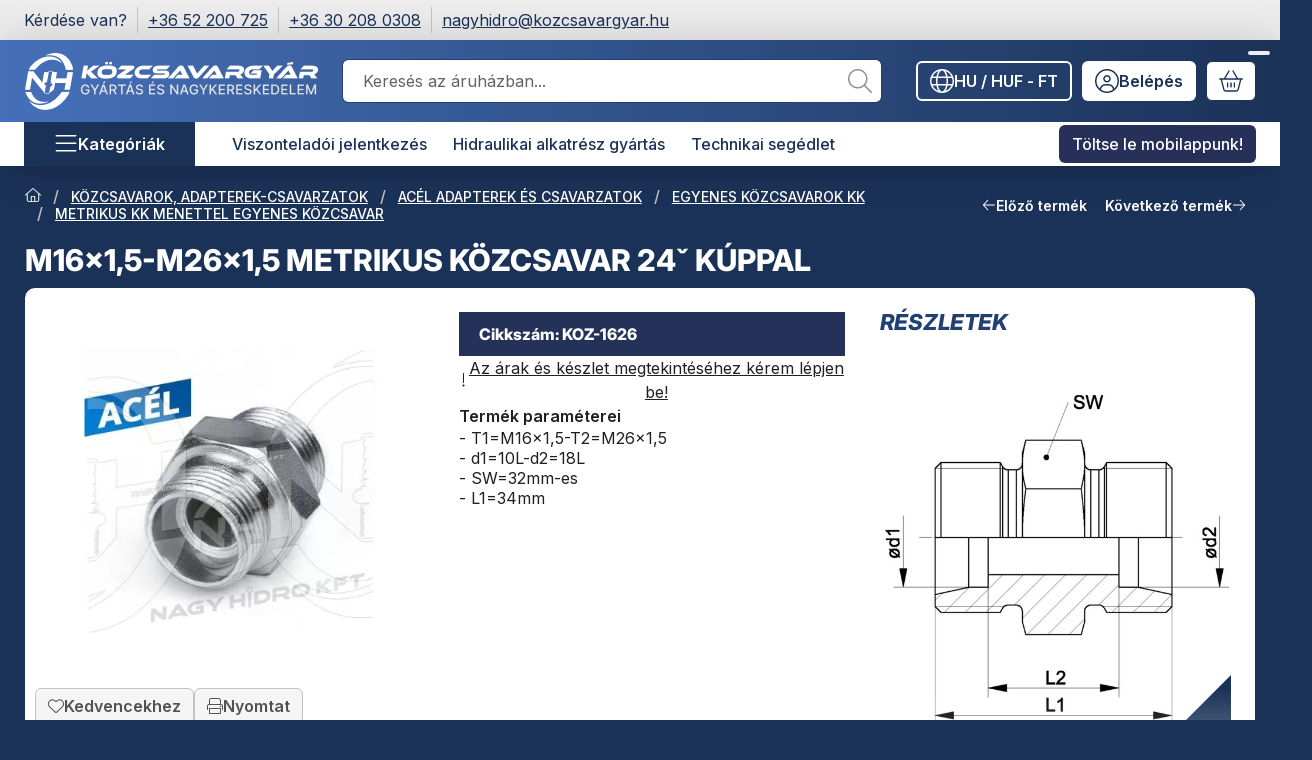

--- FILE ---
content_type: text/css
request_url: https://kozcsavargyar.hu/temp/shop_35228_7a39fca089c3f1233370098b6c14b91e.css?mod_time=1769012629
body_size: 18968
content:
@charset "UTF-8";.spinner-fa,.spinner-grow,.spinner-border { display:inline-block; width:var(--bs-spinner-width); height:var(--bs-spinner-height); vertical-align:var(--bs-spinner-vertical-align); border-radius:50%; animation:var(--bs-spinner-animation-speed) linear infinite var(--bs-spinner-animation-name);}@keyframes spinner-border { to {  transform:rotate(360deg) ; }}.spinner-border { --bs-spinner-width:2rem; --bs-spinner-height:2rem; --bs-spinner-vertical-align:-0.125em; --bs-spinner-border-width:0.25em; --bs-spinner-animation-speed:2s; --bs-spinner-animation-name:spinner-border; border:var(--bs-spinner-border-width) solid currentcolor; border-right-color:transparent;}.spinner-border-sm { --bs-spinner-width:1rem; --bs-spinner-height:1rem; --bs-spinner-border-width:0.2em;}@keyframes spinner-grow { 0% {  transform:scale(0); } 50% {  opacity:1;  transform:none; }}.spinner-grow { --bs-spinner-width:2rem; --bs-spinner-height:2rem; --bs-spinner-vertical-align:-0.125em; --bs-spinner-animation-speed:2s; --bs-spinner-animation-name:spinner-grow; background-color:currentcolor; opacity:0;}.spinner-grow-sm { --bs-spinner-width:1rem; --bs-spinner-height:1rem;}.spinner-fa { --bs-spinner-width:2rem; --bs-spinner-height:2rem; --bs-spinner-vertical-align:-0.125em; --bs-spinner-animation-speed:2s; --bs-spinner-animation-name:fa-spin;}.spinner-fa svg { max-height:100%; width:100%; flex:100%; height:100%;}@keyframes fa-spin { 0% {  transform:rotate(0deg); } 100% {  transform:rotate(360deg); }}.spinner-overlay { display:flex; justify-content:center; align-items:center; width:100%; height:100%; position:absolute; left:0; top:0; background-color:rgba(255, 255, 255, 0.75); color:#231F20; z-index:1; user-select:none;}.modal { --bs-modal-zindex:1055; --bs-modal-width:640px; --bs-modal-padding:1rem; --bs-modal-margin-x:0.5rem; --bs-modal-margin-y:4rem; --bs-modal-color:#231F20; --bs-modal-bg:var(--bs-body-bg); --bs-modal-border-color:var(--bs-border-color-translucent); --bs-modal-border-width:0px; --bs-modal-border-radius:var(--bs-border-radius-lg); --bs-modal-box-shadow:var(--bs-box-shadow-sm); --bs-modal-inner-border-radius:calc(var(--bs-border-radius-lg) - 0px); --bs-modal-header-padding-x:1rem; --bs-modal-header-padding-y:0.75rem; --bs-modal-header-padding:0.75rem 1rem; --bs-modal-header-border-color:#204076; --bs-modal-header-border-width:1px; --bs-modal-header-bg:#ffffff; --bs-modal-title-line-height:1.5; --bs-modal-footer-gap:0.5rem; --bs-modal-footer-bg:; --bs-modal-footer-border-color:#204076; --bs-modal-footer-border-width:0px; position:fixed; top:0; left:0; z-index:var(--bs-modal-zindex); display:none; width:100%; height:100%; overflow-x:hidden; overflow-y:auto; outline:0;}.modal-dialog { position:relative; width:auto; margin:var(--bs-modal-margin-y) var(--bs-modal-margin-x); pointer-events:none;}.modal.fade .modal-dialog { transition:transform 0.3s ease-out; transform:translate(0, -50px);}.modal.show .modal-dialog { transform:none;}.modal.show.modal-static .modal-dialog { transform:scale(1.02);}.modal-dialog-scrollable { max-height:calc(100% - var(--bs-modal-margin-y) * 2); }.modal-dialog-scrollable .modal-body { overflow-y:auto; overscroll-behavior-y:contain;}.modal-dialog-centered { display:flex; align-items:center; min-height:calc(100% - var(--bs-modal-margin-y) * 2);}.modal-content { position:relative; display:flex; flex-direction:column; width:100%; color:var(--bs-modal-color); pointer-events:auto; background-color:var(--bs-modal-bg); background-clip:padding-box; border:var(--bs-modal-border-width) solid var(--bs-modal-border-color); border-radius:var(--bs-modal-border-radius); box-shadow:var(--bs-modal-box-shadow); outline:0;}.modal-backdrop { --bs-backdrop-zindex:1050; --bs-backdrop-bg:#000000; --bs-backdrop-opacity:0.5; position:fixed; top:0; left:0; z-index:var(--bs-backdrop-zindex); width:100vw; height:100vh; background-color:var(--bs-backdrop-bg);}.modal-backdrop.fade { opacity:0;}.modal-backdrop.show { opacity:var(--bs-backdrop-opacity);}.modal-header { display:flex; flex-shrink:0; align-items:center; padding:var(--bs-modal-header-padding-y) var(--bs-modal-header-padding-x); border-bottom:var(--bs-modal-header-border-width) solid var(--bs-modal-header-border-color); background-color:var(--bs-modal-header-bg); border-top-left-radius:var(--bs-modal-inner-border-radius); border-top-right-radius:var(--bs-modal-inner-border-radius);}.modal-header .btn-close { padding:calc(var(--bs-modal-header-padding-y) * 0.5) calc(var(--bs-modal-header-padding-x) * 0.5); margin:calc(-0.5 * var(--bs-modal-header-padding-y)) calc(-0.5 * var(--bs-modal-header-padding-x)) calc(-0.5 * var(--bs-modal-header-padding-y)) auto;}.modal-title { margin-bottom:0; line-height:var(--bs-modal-title-line-height);}.modal-body { position:relative; flex:1 1 auto; padding:var(--bs-modal-padding);}.modal-footer { display:flex; flex-shrink:0; flex-wrap:wrap; align-items:center; justify-content:flex-end; padding:calc(var(--bs-modal-padding) - var(--bs-modal-footer-gap) * 0.5); background-color:var(--bs-modal-footer-bg); border-top:var(--bs-modal-footer-border-width) solid var(--bs-modal-footer-border-color); border-bottom-right-radius:var(--bs-modal-inner-border-radius); border-bottom-left-radius:var(--bs-modal-inner-border-radius);}.modal-footer > * { margin:calc(var(--bs-modal-footer-gap) * 0.5);}@media (min-width:576px) { .modal {  --bs-modal-padding:1.5rem;  --bs-modal-margin-y:4rem;  --bs-modal-box-shadow:var(--bs-box-shadow);  --bs-modal-header-padding-y:1rem;  --bs-modal-header-padding-x:1.5rem; } .modal-dialog {  max-width:var(--bs-modal-width);  margin-right:auto;  margin-left:auto; } .modal-sm {  --bs-modal-width:440px; }}@media (min-width:992px) { .modal-lg, .modal-xl {  --bs-modal-width:860px; }}@media (min-width:1240px) { .modal-xl {  --bs-modal-width:1140px; }}.modal-fullscreen { width:100vw; max-width:none; height:100%; margin:0;}.modal-fullscreen .modal-content { height:100%; border:0; border-radius:0;}.modal-fullscreen .modal-header,.modal-fullscreen .modal-footer { border-radius:0;}.modal-fullscreen .modal-body { overflow-y:auto;}@media (max-width:439.98px) { .modal-fullscreen-xs-down {  width:100vw;  max-width:none;  height:100%;  margin:0; } .modal-fullscreen-xs-down .modal-content {  height:100%;  border:0;  border-radius:0; } .modal-fullscreen-xs-down .modal-header, .modal-fullscreen-xs-down .modal-footer {  border-radius:0; } .modal-fullscreen-xs-down .modal-body {  overflow-y:auto; }}@media (max-width:575.98px) { .modal-fullscreen-sm-down {  width:100vw;  max-width:none;  height:100%;  margin:0; } .modal-fullscreen-sm-down .modal-content {  height:100%;  border:0;  border-radius:0; } .modal-fullscreen-sm-down .modal-header, .modal-fullscreen-sm-down .modal-footer {  border-radius:0; } .modal-fullscreen-sm-down .modal-body {  overflow-y:auto; }}@media (max-width:767.98px) { .modal-fullscreen-md-down {  width:100vw;  max-width:none;  height:100%;  margin:0; } .modal-fullscreen-md-down .modal-content {  height:100%;  border:0;  border-radius:0; } .modal-fullscreen-md-down .modal-header, .modal-fullscreen-md-down .modal-footer {  border-radius:0; } .modal-fullscreen-md-down .modal-body {  overflow-y:auto; }}@media (max-width:991.98px) { .modal-fullscreen-lg-down {  width:100vw;  max-width:none;  height:100%;  margin:0; } .modal-fullscreen-lg-down .modal-content {  height:100%;  border:0;  border-radius:0; } .modal-fullscreen-lg-down .modal-header, .modal-fullscreen-lg-down .modal-footer {  border-radius:0; } .modal-fullscreen-lg-down .modal-body {  overflow-y:auto; }}@media (max-width:1239.98px) { .modal-fullscreen-xl-down {  width:100vw;  max-width:none;  height:100%;  margin:0; } .modal-fullscreen-xl-down .modal-content {  height:100%;  border:0;  border-radius:0; } .modal-fullscreen-xl-down .modal-header, .modal-fullscreen-xl-down .modal-footer {  border-radius:0; } .modal-fullscreen-xl-down .modal-body {  overflow-y:auto; }}@media (max-width:1439.98px) { .modal-fullscreen-xxl-down {  width:100vw;  max-width:none;  height:100%;  margin:0; } .modal-fullscreen-xxl-down .modal-content {  height:100%;  border:0;  border-radius:0; } .modal-fullscreen-xxl-down .modal-header, .modal-fullscreen-xxl-down .modal-footer {  border-radius:0; } .modal-fullscreen-xxl-down .modal-body {  overflow-y:auto; }}.placeholder { display:inline-block; min-height:1em; vertical-align:middle; cursor:wait; background-color:currentcolor; opacity:0.5;}.placeholder.btn::before { display:inline-block; content:"";}.placeholder-xs { min-height:0.6em;}.placeholder-sm { min-height:0.8em;}.placeholder-lg { min-height:1.2em;}.placeholder-glow .placeholder { animation:placeholder-glow 2s ease-in-out infinite;}@keyframes placeholder-glow { 50% {  opacity:0.2; }}.placeholder-wave { mask-image:linear-gradient(90deg, #000000 55%, rgba(0, 0, 0, 0.8) 75%, #000000 95%); mask-size:200% 100%; animation:placeholder-wave 2s linear infinite;}@keyframes placeholder-wave { 100% {  mask-position:-200% 0%; }}#overlay_reg_decide_on_form_content { min-height:246px;}.nav-item__count-badge { --bs-badge-padding-y:0.2em; --bs-badge-padding-x:0.35em; font-size:0.75rem; font-variant-numeric:tabular-nums;}.break { flex-basis:100%; height:0; margin-top:calc(var(--bs-gutter-y) * -1);}.usn { -webkit-user-select:none; -moz-user-select:none; -ms-user-select:none; user-select:none;}.anchor-hidden { float:left; width:0; height:0; visibility:hidden; margin:0; padding:0; margin-top:calc(var(--bs-gutter-y) * -1);}menu { list-style:none; margin:0;}.direct-filter-link { display:inline-flex !important; align-items:center; vertical-align:top;}ul { list-style:disc inside none;}ol { list-style-position:inside;}ol, ul, dl { margin-bottom:1.5em; padding-left:0;}.round-bracket-around::before { content:"(";}.round-bracket-around::after { content:")";}.round-bracket-around:empty { display:none;}.info-icon { white-space:nowrap; font-size:min(1em, 1rem); line-height:1;}.info-icon::before { content:" ";}.hover-ring-anim:hover:not(.disable):not([disabled]) .icon-set { animation:ring 4s 0.4s ease-in-out infinite; transform-origin:50% 0;}.text-sale { color:#204076;}@keyframes ring { 0% {  transform:rotate(0); } 1% {  transform:rotate(30deg); } 3% {  transform:rotate(-28deg); } 5% {  transform:rotate(34deg); } 7% {  transform:rotate(-32deg); } 9% {  transform:rotate(30deg); } 11% {  transform:rotate(-28deg); } 13% {  transform:rotate(26deg); } 15% {  transform:rotate(-24deg); } 17% {  transform:rotate(22deg); } 19% {  transform:rotate(-20deg); } 21% {  transform:rotate(18deg); } 23% {  transform:rotate(-16deg); } 25% {  transform:rotate(14deg); } 27% {  transform:rotate(-12deg); } 29% {  transform:rotate(10deg); } 31% {  transform:rotate(-8deg); } 33% {  transform:rotate(6deg); } 35% {  transform:rotate(-4deg); } 37% {  transform:rotate(2deg); } 39% {  transform:rotate(-1deg); } 41% {  transform:rotate(1deg); } 43% {  transform:rotate(0); } 100% {  transform:rotate(0); }}@keyframes spin { 100% {  transform:rotate(360deg); }}@keyframes spin-pulse { 25% {  transform:rotate(180deg); } 75% {  transform:rotate(360deg); }}.spin-pulse { animation:spin-pulse 5s linear infinite; animation-timing-function:steps(2);}@keyframes translateY { 0% {  transform:translateY(100%); } 100% {  transform:translateY(0%); }}@keyframes translateY2 { 0% {  transform:rotate(-90deg) translateX(-50%) translateY(-100%); } 100% {  transform:rotate(-90deg) translateX(-50%) translateY(0); }}@keyframes dots { 0% {  content:""; } 20% {  content:"."; } 40% {  content:".."; } 60% {  content:"..."; } 80% {  content:"...."; } 100% {  content:"....."; }}@keyframes fadein { 0% {  opacity:0; } 100% {  opacity:1; }}@keyframes beat-fade { 0%, 100% {  opacity:0.4;  transform:scale(1); } 50% {  opacity:1;  transform:scale(1.25); }}@keyframes bg-pulse { to {  filter:brightness(80%); }}@keyframes bg-pulse2 { 0%, 100% {  opacity:0; } 50% {  opacity:1; }}@media (min-width:1240px) { .sticky-xl-top {  position:-webkit-sticky;  top:var(--sticky-offset);  max-height:calc(100vh - 2 * var(--sticky-offset));  overflow:hidden auto; } .header-is-sticky.header-is-visible-by-scroll-up .sticky-xl-top {  transition:top ease var(--header-sticky-on-scroll-up-transition-time);  top:calc(var(--header-height) + var(--sticky-offset));  max-height:calc(100vh - 2 * var(--sticky-offset) - var(--header-height)); } .header-is-sticky.header-with-sticky-behavior .sticky-xl-top {  top:calc(var(--header-height) + var(--sticky-offset));  max-height:calc(100vh - 2 * var(--sticky-offset) - var(--header-height)); } .sticky-xl-top.highlighted-block {  box-shadow:0 0 0.5rem rgba(0, 0, 0, 0.075); }}@media (min-width:992px) { .sticky-lg-top {  position:-webkit-sticky;  top:var(--sticky-offset);  max-height:calc(100vh - 2 * var(--sticky-offset));  overflow:hidden auto; } .header-is-sticky.header-is-visible-by-scroll-up .sticky-lg-top {  transition:top ease var(--header-sticky-on-scroll-up-transition-time);  top:calc(var(--header-height) + var(--sticky-offset));  max-height:calc(100vh - 2 * var(--sticky-offset) - var(--header-height)); } .header-is-sticky.header-with-sticky-behavior .sticky-lg-top {  top:calc(var(--header-height) + var(--sticky-offset));  max-height:calc(100vh - 2 * var(--sticky-offset) - var(--header-height)); } .sticky-lg-top.highlighted-block {  box-shadow:0 0 0.5rem rgba(0, 0, 0, 0.075); }}@media (min-width:1240px) and (max-width:1439.98px) { .col-xl-only-custom-5 {  -webkit-box-flex:0;  -ms-flex:0 0 20%;  flex:0 0 20%;  max-width:20%; }}@media (min-width:1440px) { .col-xxl-custom-5 {  -webkit-box-flex:0;  -ms-flex:0 0 20%;  flex:0 0 20%;  max-width:20%; }}@media (min-width:1240px) { .col-xl-custom-5 {  -webkit-box-flex:0;  -ms-flex:0 0 20%;  flex:0 0 20%;  max-width:20%; } .col-xl-custom-8 {  -webkit-box-flex:0;  -ms-flex:0 0 12.5%;  flex:0 0 12.5%;  max-width:12.5%; }}.has-img:focus-visible, .has-fv:focus-visible { outline:0; display:inherit; position:relative;}.has-img:focus-visible::before, .has-fv:focus-visible::before { content:""; display:block; position:absolute; z-index:5; top:0; left:0; right:0; bottom:0; outline:1px solid #101e35; box-shadow:inset 0 0 0 calc(0.125rem + 1px) #a4adbc; outline-offset:-1px; pointer-events:none; border-radius:inherit;}.has-img.btn:focus-visible, .has-fv.btn:focus-visible { display:inline-flex;}::-ms-reveal { display:none;}[data-after]::after { content:attr(data-after);}[data-after="%"]::before { content:"-";}.video-responsive { overflow:hidden; padding-bottom:56.25%; position:relative; height:0;}.video-responsive iframe { left:0; top:0; height:100%; width:100%; position:absolute;}.microcaps { letter-spacing:0.1em; text-transform:uppercase; font-size:0.813rem; opacity:0.5; font-weight:600; word-break:break-word; line-height:1.25;}.main-title2 { font-family:"Inter", "Inter-fallback"; font-size:1.125rem; font-weight:500;}.sub-title { margin-bottom:1.5rem; color:rgba(35, 31, 32, 0.7); font-weight:500;}.search__search-value { font-weight:500; margin:0 0.625rem;}.search__search-value::before { content:'"';}.search__search-value::after { content:'"';}.margin-block { margin-top:var(--space-block-padding); margin-bottom:var(--space-block-padding);}.margin-block-small { margin-top:calc(var(--space-block-padding) / 2); margin-bottom:calc(var(--space-block-padding) / 2);}.padding-block, .custom-content--page_shop_start { padding-top:var(--space-block-padding); padding-bottom:var(--space-block-padding);}.padding-block-small { padding-top:calc(var(--space-block-padding) / 2); padding-bottom:calc(var(--space-block-padding) / 2);}::-webkit-scrollbar { width:0.625rem; height:0.625rem;}::-webkit-scrollbar-button { width:0; height:0;}::-webkit-scrollbar-thumb { background:#a8a8a8; border:5px solid #a8a8a8;}::-webkit-scrollbar-thumb:hover { background:#8f8f8f; border:5px solid #8f8f8f;}::-webkit-scrollbar-thumb:active { background:#8f8f8f;}::-webkit-scrollbar-track { background:#dbdbdb;}::-webkit-scrollbar-corner { background:transparent;}.scroll-to-highlighted { --offset:-0.5em; --bg:rgba(27, 50, 88, 0.1); position:relative;}.scroll-to-highlighted::after { content:""; position:absolute; left:var(--offset); right:var(--offset); top:var(--offset); bottom:var(--offset); background-color:var(--bg); animation-name:bg-pulse2; animation-duration:1s; animation-iteration-count:infinite; animation-direction:alternate-reverse; animation-timing-function:linear; border-radius:6px; display:block;}::selection { background-color:#f2f2f2;}.box_content_ajax::after,.page_content_ajax::after { content:""; display:inline-block; width:28px; height:28px; margin:8px; border-radius:50%; border:2px solid; border-color:#8f8f8f transparent #8f8f8f transparent; animation:spin 1.2s linear infinite;}.box_content_ajax, .page_content_ajax { text-align:center; padding:1.875rem 1.25rem; position:relative; width:100%; display:flex; align-items:center; justify-content:center;}#page_artlist_content .page_content_ajax,.product-list-wrapper:not(.empty-category),.similar-products__inner,.additional-products__inner { min-height:300px;}.ajax-content-placeholder { position:relative; min-height:300px;}.page_no #page_artref_inner { position:relative;}.gift__base-product-name { display:block; font-size:1rem; text-transform:none; color:#204076;}#box_page_content_blog { min-height:777px;}.nav-item__count-badge { align-self:center;}.nav-item__all-cat { color:#231F20; font-weight:700 !important;}.nav-item:hover > .nav-item__all-cat { color:#231F20;}.page_page_subpage a:hover { color:#182d4f;}.nav-link__icon-container { display:flex; align-items:center;}.nav-link__icon-container:empty { display:none;}.nav-link__icon-container .icon-set { font-size:16px;}.nav-link__icon-container img { max-height:16px; flex:0 0 16px; width:16px;}.box__title { position:relative; margin-bottom:1.25rem; font-size:1.5rem; text-transform:uppercase; font-weight:500; display:flex; align-items:center; user-select:none;}.box__title--filter-box { margin-bottom:0.625rem;}.filter-box__title-text { align-self:center;}.box__content iframe { max-width:100%;}.box-counter__number { border:1px solid #204076; height:40px; line-height:40px; font-size:1rem; text-align:center; margin:0 3px; flex:1 1 35px; max-width:35px; background-color:#ffffff;}.box-counter__number:first-child { margin-left:0;}.box-counter__number:last-child { margin-right:0;}#box_last_content { min-height:220px; padding-top:3rem;}input.page_qty_input { border:none; text-align:center; font-weight:500; background-color:transparent; padding:0; border-radius:0; opacity:1; min-height:calc(1.5em + 0.625rem);}input.page_qty_input:not([readonly]) { width:var(--input-width); flex:1 0 var(--input-width); }input.page_qty_input.form-control-sm { min-height:calc(calc(1.5em + 0.5625rem) - 0.25rem);}input.page_qty_input.form-control-lg { min-height:calc(calc(1.5em + 0.815rem) - 0.25rem);}input.page_qty_input:focus { box-shadow:none;}#image_to_cart img { transition:none !important;}.price-gross-format, .price-net-format, .price-vat-format { white-space:nowrap; }.product-price--base, .product-price--sale, .product-price--gift { line-height:1.2; font-weight:600;}.has-price-sale .product-price--base { color:rgba(35, 31, 32, 0.7); font-weight:400;}.product-price--sale { color:#204076;}.product-price--unit-price, .product-price--unit { line-height:1.25; color:rgba(35, 31, 32, 0.7);}.back_to_top { box-shadow:var(--bs-box-shadow); position:fixed; font-size:1.25rem; transition:ease 0.2s; z-index:1030; bottom:1.25rem; right:1.25rem; display:inline-flex; align-items:center; justify-content:center; opacity:0; visibility:hidden;}.back_to_top.show { visibility:visible; opacity:1;}.fixed-cart-on-artdet-visible .back_to_top { bottom:7rem;}@media (max-width:575.98px) { .back_to_top.hide-on-mobile {  display:none !important; }}@media (min-width:576px) { .back_to_top {  bottom:10.625rem;  right:3.75rem; } .fixed-cart-on-artdet-visible .back_to_top {  bottom:13rem; }}.grecaptcha-badge { z-index:1000;}.logged-in .writing-review__info { display:none;}.footer { background:linear-gradient(to bottom, #F6F6F6 0%, #F6F6F6 100%); padding-top:3rem; padding-bottom:3rem; color:#231F20; font-size:0.875rem; overflow:hidden;}.footer *::selection { background-color:#ffffff;}.footer.no-partners { padding-bottom:4rem;}.footer:not(.footer--v2) .social_icons .elements { justify-content:center;}@media (min-width:768px) { .footer:not(.footer--v2) .social_icons .elements {  justify-content:flex-end; }}.footer__html:not(:has(a)) { padding:0 0.75rem;}:where(.footer__nav) a { display:inline-block; vertical-align:top;}:where(.footer__nav) a:hover { color:#231F20;}.footer__nav { --list-item-gap:0.875rem;}.footer__nav a { text-decoration:none;}.footer__nav ul { list-style:none; margin-bottom:0;}.footer__nav ul + .element-links { margin-top:var(--list-item-gap);}.footer__nav li { word-break:break-word;}.footer__nav li + li { margin-top:var(--list-item-gap);}.footer__nav.footer--simple { text-align:center;}.footer__nav.footer--simple ul { display:inline-flex; flex-wrap:wrap; align-items:center; justify-content:center; gap:1rem;}.footer__nav.footer--simple li + li { margin-top:0;}.footer__nav .element-links { gap:var(--list-item-gap);}.footer--v2 .footer__nav:not(.footer__nav-5) .element-links { align-items:flex-start;}.footer--v2 .footer__nav:not(.footer__nav-5) .element-link { font-size:inherit;}@media (min-width:768px) { .footer.footer--v2:not(.footer-menu-count--5) .footer__nav:not(.footer__nav-5) {  flex:1 0 0%; }}.footer__nav-5 p:last-of-type { margin-bottom:0;}@media (min-width:768px) { .footer:not(.footer--v2) .footer__nav-5 {  width:512px;  max-width:100%; } .footer:not(.footer--v2) .footer__nav-5 .footer_v2_menu_5 .element-links {  align-items:flex-end;  text-align:right; }}.footer--v2 .footer_v2_menu_5, .footer--v2 .footer__nav-inner, .footer--v2 .footer__nav-5 .element-links { align-items:inherit;}.footer__header { margin-bottom:1.25rem;}.qtyminus_common, .qtyplus_common { width:var(--qty-button-width); height:var(--qty-button-width); padding:0;}@supports (mask-size:cover) { .qtyminus_common::before, .qtyplus_common::before {  content:"";  mask-size:var(--qty-button-sign-size);  width:1em;  height:1em;  background-color:currentColor;  mask-position:center;  mask-repeat:no-repeat; }}@supports not (mask-size:cover) { .qtyminus_common, .qtyplus_common {  background-position:center;  background-size:var(--qty-button-sign-size);  background-repeat:no-repeat; }}.coupon-copy-btn__icon-copied, .coupon-code-copied .coupon-copy-btn__icon-copy { display:none;}.coupon-code-copied .coupon-copy-btn__icon-copied { display:initial;}.exitpopup-coupon-value { overflow:auto hidden; -ms-scroll-snap-type:x mandatory; scroll-snap-type:x mandatory; scroll-behavior:smooth; -webkit-overflow-scrolling:touch; scrollbar-width:thin; scrollbar-color:#a8a8a8 #ffffff; white-space:nowrap; padding:0 0.5rem;}.exitpopup-coupon-value::-webkit-scrollbar { width:6px; height:6px;}.exitpopup-coupon-value::-webkit-scrollbar-thumb { background:#a8a8a8; border:3px solid #a8a8a8; border-radius:3px;}.exitpopup-coupon-value::-webkit-scrollbar-thumb:hover { background:#8f8f8f; border:3px solid #8f8f8f;}.exitpopup-coupon-value::-webkit-scrollbar-track { background-color:#ffffff; border-radius:3px;}.exitpopup-coupon-2 { font-size:1.5rem; line-height:1.2; font-weight:600; background-color:#ffffff; color:#231F20; min-height:calc(1.5em + 0.625rem + calc(1px * 2)); display:flex; justify-content:center; text-align:center; align-items:center; position:relative; margin:0 calc(var(--circle-width) * -1);}.product-function-btn { --bs-btn-hover-color:#ffffff; --bs-btn-hover-bg:#8f8f8f; --bs-btn-hover-border-color:#8f8f8f; --bs-btn-active-color:#ffffff; --bs-btn-active-bg:#525252; --bs-active-border-color:#525252; display:inline-flex; align-items:center; justify-content:center; position:relative; cursor:pointer; transition:color 0.2s, background-color 0.2s, border-color 0.2s, box-shadow 0.2s; margin:0px; border-radius:6px; background:#ffffffcc; border:0px solid #ffffffcc; font-size:0.875rem; width:2.5rem; height:2.5rem; flex:0 0 2.5rem; pointer-events:auto; line-height:1; white-space:nowrap; color:inherit;}.product-function-btn.page_artdet_func_compare_checked, .product-function-btn.page_art_func_compare_checked, .product-function-btn.added { color:var(--bs-btn-active-color); background-color:var(--bs-btn-active-bg); border-color:var(--bs-btn-active-border-color);}.page_qty_input_outer { padding:var(--padding-y) var(--padding-x); border-radius:6px; border:var(--input-border-width) solid #204076; background-color:#ffffff; position:relative; display:inline-flex; column-gap:var(--qty-gap);}.page_qty_input_outer:has(.form-control-lg) { border-radius:0px;}.page_qty_input_outer:has(.form-control-sm) { border-radius:4px;}.page_qty_input_outer:focus-within { outline:1px solid #101e35; outline-offset:-1px; box-shadow:inset 0 0 0 0.125rem #a4adbc;}.credit iframe { margin:0 !important;}.credit__header { display:flex; align-items:center; justify-content:center; gap:1rem; font-weight:600; margin-bottom:1rem;}.credit__logo { max-width:140px; max-height:60px;}.cart-item__qty-unit, .quantity-unit-type--under .artdet__cart-unit, .quantity-unit-type--under .product__cart-unit { position:absolute; left:50%; bottom:0; transform:translate(-50%); text-align:center; color:rgba(35, 31, 32, 0.7); pointer-events:none; line-height:1;}.cart-item__qty-unit, .quantity-unit-type--under .artdet__cart-unit { font-size:0.75rem;}.page_qty_input_outer.qty--input, .cart-item__qty-wrap, .product__cart-input-wrap, .artdet__cart-input-wrap { --padding-y:0.125rem; --padding-x:0.125rem; --qty-gap:0px; --qty-button-width:2.25rem; --qty-button-sign-size:1rem; --input-width:3.2rem; --input-border-width:1px;}@media (min-width:768px) { .page_qty_input_outer.qty--input, .cart-item__qty-wrap, .product__cart-input-wrap, .artdet__cart-input-wrap {  min-width:calc(var(--input-width) + var(--qty-button-width) * 2 + var(--qty-gap) * 2 + var(--padding-x) * 2 + var(--input-border-width) * 2); }}.stock { white-space:normal; text-align:left; display:flex; align-items:center; column-gap:0.25em; padding:0.125em 0.375em; justify-self:flex-start; line-height:1.25;}.scrolling-no { overflow:hidden;}.facebook-iframe, .google-iframe { height:40px; max-width:100%; padding:0; border:0; display:inline-block;}@media (max-width:575.98px) { .facebook-iframe, .google-iframe {  width:100%; }}.section-block { padding:2rem 0; position:relative; overflow:hidden; min-height:100%;}@media (min-width:576px) { .section-block {  padding:5% 10%; }}.up-block { display:flex; flex-direction:column;}.up-block .carousel__products > .container { padding-left:0; padding-right:0;}.up-block .carousel.products::before, .up-block .carousel.products::after { display:none;}.up-block .carousel__title-outer > .container { padding-left:0; padding-right:0;}.up-block ~ .up-block { margin-top:2.5rem;}[data-tippy].tippy-module-loading { cursor:wait;}span[data-tippy] { cursor:help;}span[data-tippy]:focus-visible:not(.btn) { outline:0; background-color:var(--focus-visible-bg); text-decoration-color:currentColor; text-decoration-color:color-mix(in srgb, currentColor 50%, transparent); text-decoration:underline; color:var(--focus-visible-color);}img[data-tippy]:focus-visible, img.js-init-ps:focus-visible { outline:1px solid #101e35; outline-offset:-1px; box-shadow:inset 0 0 0 0.125rem #a4adbc;}.tippy-box { background-color:#ffffff; color:#231F20; box-shadow:0 0.5rem 1rem rgba(0, 0, 0, 0.15); border-radius:6px; font-size:0.875rem; line-height:16px;}.tippy-content { padding:0.625rem;}.tippy-content p:last-child { margin-bottom:0;}.tippy-arrow { color:#ffffff;}.loading-spinner__wrap { min-height:200px; position:relative;}.loading-spinner { display:inline-block; position:absolute; top:50%; left:50%; transform:translate(-50%, -50%); z-index:3; line-height:0;}.loading-spinner::after { content:""; display:inline-block; width:28px; height:28px; margin:8px; border-radius:50%; border:2px solid; border-color:#8f8f8f transparent #8f8f8f transparent; animation:spin 1.2s linear infinite;}.loading-spinner--small { display:inline-block; vertical-align:middle; width:0.875rem; height:0.875rem; border-radius:50%; border:2px solid; border-color:#8f8f8f transparent #8f8f8f transparent; animation:spin 1.2s linear infinite;}#partners { flex:0 0 100%;}@media (min-width:768px) { #partners {  flex:1 1 auto; }}#provider-partners { background:linear-gradient(to bottom, #DBDBDB 0%, #DBDBDB 100%); padding-top:0; padding-bottom:3rem; overflow:hidden;}.partner_element a { color:#231F20;}.partner_element a:hover { color:#8F8F8F;}:where(.partner_element) a { text-decoration:none;}#provider_link_click { flex:0 0 100%; text-align:center; display:block;}@media (min-width:768px) { #provider_link_click {  order:-1;  flex:0 0 auto;  text-align:left; }}.draggable { -webkit-overflow-scrolling:touch; overflow-x:auto; overflow-y:hidden;}.draggable:not(.is-pointer-down) { -ms-scroll-snap-type:x mandatory; scroll-snap-type:x mandatory; scroll-behavior:smooth;}.draggable .dragging { cursor:grabbing; scroll-snap-type:none;}.draggable .dragging a { pointer-events:none;}#toast-container.toast-bottom-center > div, #toast-container.toast-top-center > div { width:360px !important; max-width:100%; padding:0.625rem;}#toast-container.toast-top-center { top:1.25rem;}#toast-container { padding:0.625rem 0.625rem 0;}#toast-container > div.toast { border-radius:0; opacity:1; box-shadow:0 0 20px rgba(0, 0, 0, 0.3) !important;}#toast-container > div.toast { background-image:none !important; border-radius:3px;}.toast-message .icon-set { margin-right:0.5em; vertical-align:middle;}svg.toast-close-button { opacity:1; right:0; top:0.125rem !important; margin-left:0.938rem; text-shadow:none;}#toast-container > .toast-success { background-color:#1FAB53; color:#231F20;}#toast-container > .toast-success .toast-close-button { color:#231F20;}#toast-container > .toast-warning { background-color:#C38E30; color:#231F20;}#toast-container > .toast-warning .toast-close-button { color:#231F20;}#toast-container > .toast-error { background-color:#BB272E; color:#ffffff;}#toast-container > .toast-error .toast-close-button { color:#ffffff;}#toast-container > .toast-info { background-color:#165DC9; color:#ffffff;}#toast-container > .toast-info .toast-close-button { color:#ffffff;}.toast-qty { white-space:nowrap; font-weight:700;}.layout--start_categories .carousel, .layout--carousel .carousel, .categories .carousel, .start_reviews__carousel .carousel, .artdet__image-block .carousel, .gallery .carousel { border-radius:6px;}.layout--start_categories .carousel:focus-visible::before, .layout--carousel .carousel:focus-visible::before, .categories .carousel:focus-visible::before, .start_reviews__carousel .carousel:focus-visible::before, .artdet__image-block .carousel:focus-visible::before, .gallery .carousel:focus-visible::before { border-radius:6px;}#list-artpack_page .product { border-bottom:1px solid #204076; padding-bottom:0.5rem;}#list-artpack_page .product__inner { flex-direction:row; background-color:transparent; border-radius:0;}#list-artpack_page .product__name { font-size:1rem;}#list-artpack_page .product__data { padding-top:0; padding-bottom:0; padding-right:2.5rem;}#list-artpack_page .product__params { container:card-width/inline-size;}#list-artpack_page .product__main { position:absolute; right:0; top:0; padding:0; margin:0;}#list-artpack_products { --bs-gap:0.375rem; gap:var(--bs-gap); background-color:#a4adbc; border-radius:0px; padding:var(--bs-gap); grid-template-columns:repeat(auto-fit, minmax(calc(var(--main-img-width) * 0.84), 1fr));}.products-in-bundle__title::after { content:":";}.products-in-bundle__components { white-space:nowrap;}.products-in-bundle__component { font-weight:700;}.products-in-bundle__component-divider { padding:0 3px; font-weight:400;}.products-in-bundle__component-divider::after { content:"+";}.fault-items { margin-bottom:0;}.fault-by { font-weight:700;}.modal { align-items:flex-start; justify-content:center;}.modal .spinner-overlay { border-radius:var(--bs-border-radius-lg);}.modal .carousel-block, .modal .container { padding-right:0 !important; padding-left:0 !important;}.modal [class*=sticky-] { --header-height:0rem; --sticky-offset:0rem;}div#overlay_explicit { display:flex; background:var(--bs-primary-300); opacity:1;}.modal.fade .modal-dialog--explicit { transform:none;}.modal.fade .modal-dialog--explicit .modal-content { opacity:0; transition:opacity ease-out 0.3s;}.modal.fade.show .modal-dialog--explicit .modal-content { opacity:1;}.modal-auto { --bs-modal-width:max-content;}.modal-body:empty, .modal-footer:empty { display:none;}@media (max-width:439.98px) { .modal-footer {  display:grid;  justify-content:unset; }}.modal-dialog { display:flex; justify-content:center; min-width:0; flex:1 1 auto;}@media (min-width:576px) { .modal-dialog {  margin-left:0.5rem;  margin-right:0.5rem; }}.modal-dialog-centered { align-items:center;}.modal-dialog--error .modal-header__icon,.modal-dialog--choose-gift .modal-header__icon,.modal-dialog--dialog-delete .modal-header__icon { color:#BB272E;}.modal-dialog--warning .modal-header__icon { color:#C38E30;}.modal-dialog--ok .modal-header__icon { color:#1FAB53;}.modal-header { gap:1rem;}.modal-header .btn-close { padding:0.625rem 0.625rem; margin:0 0 0.625rem 0; position:absolute; bottom:100%; right:0; border-radius:50%; background-color:var(--bs-modal-header-bg);}.modal-header .btn-close .icon-set { font-size:1.5rem;}.modal-header:has(.btn-close:only-child) { padding:0; margin:0; border:0;}.modal-header__title-wrapper:focus-visible { outline:none;}.modal-header__title { font-weight:500; font-size:1.5rem; line-height:1.25;}.modal-header__sub-title { font-weight:400; font-size:0.875rem; color:rgba(35, 31, 32, 0.7);}.modal-header__icon { font-size:2em; color:#1B3258;}.modal-body { scrollbar-width:thin; scrollbar-color:#a8a8a8 #ffffff;}.modal-body::-webkit-scrollbar { width:6px; height:6px;}.modal-body::-webkit-scrollbar-thumb { background:#a8a8a8; border:3px solid #a8a8a8; border-radius:3px;}.modal-body::-webkit-scrollbar-thumb:hover { background:#8f8f8f; border:3px solid #8f8f8f;}.modal-body::-webkit-scrollbar-track { background-color:#ffffff; border-radius:3px;}.modal-body:not(:empty) ~ .modal-footer { padding:0 calc(var(--bs-modal-padding) - var(--bs-modal-footer-gap) * 0.5) calc(var(--bs-modal-padding) - var(--bs-modal-footer-gap) * 0.5); margin-top:calc(var(--bs-modal-footer-gap) * -0.5); position:relative;}.modal-body:not(:empty) ~ .modal-footer::before { content:""; position:absolute; bottom:100%; height:var(--bs-modal-padding); background:linear-gradient(0deg, var(--bs-modal-bg) 20%, transparent 100%); width:100%; left:0; margin-bottom:calc(var(--bs-modal-footer-gap) * -0.5);}.design-coupon-wrapper { width:396px; max-width:100%; margin:0 auto;}.design-coupon { --border-width:4px; --circle-width:50px; background-image:linear-gradient(to right, #a4adbc 0%, #76849b 100%); border-radius:0px; position:relative; display:flex; flex-direction:column; place-self:center; padding:1.5rem var(--circle-width); justify-content:space-between; border:var(--border-width) solid white; box-shadow:0 calc(var(--border-width) * -1) var(--border-width) calc(var(--border-width) * -1) rgba(0, 0, 0, 0.075), 0 var(--border-width) var(--border-width) calc(var(--border-width) * -1) rgba(0, 0, 0, 0.075); aspect-ratio:2/1; width:100%;}.design-coupon::before, .design-coupon::after { content:""; position:absolute; width:calc(var(--circle-width) / 2); height:var(--circle-width); background:var(--bs-modal-bg); border-radius:50%; top:50%; transform:translateY(-50%); border:solid white; z-index:1;}.design-coupon::before { left:calc(var(--border-width) * -1); border-width:var(--border-width) var(--border-width) var(--border-width) 0; border-radius:0 calc(var(--circle-width) / 2) calc(var(--circle-width) / 2) 0; box-shadow:inset calc(var(--border-width) * -1) 0 var(--border-width) rgba(0, 0, 0, 0.075);}.design-coupon::after { right:calc(var(--border-width) * -1); border-width:var(--border-width) 0 var(--border-width) var(--border-width); border-radius:calc(var(--circle-width) / 2) 0 0 calc(var(--circle-width) / 2); box-shadow:inset var(--border-width) 0 var(--border-width) rgba(0, 0, 0, 0.075);}#modal-exitpopup:not(.is-end) .hide-this-by-start, #modal-exitpopup.is-end .hide-this-by-end, #modal-exitpopup.without-close-button .modal-header .btn-close { display:none !important;}#modal-exitpopup.is-end .modal-exitpopup-newsletter-coupon { --bs-modal-width:640px;}#modal-exitpopup.is-end .modal-exitpopup-wheel-with-newsletter .wheel-container-outer { --wheel-width:320px;}.modal-exitpopup-picture { --bs-modal-width:fit-content; --bs-modal-padding:0.375rem;}.modal-exitpopup-video { --bs-modal-padding:0.375rem;}.modal-exitpopup-video .modal-content { width:100%;}#modal-exitpopup-wheel .wheel-container-outer { --wheel-width:var(--wheel-width-active);}.modal-exitpopup-wheel .wheel-container-outer { --wheel-outer-width:200px; --wheel-width-active:320px; --wheel-width:200px; --wheel-outline:0 solid currentColor; --wheel-slice-padding:calc(var(--wheel-width) / 10); --wheel-triangle-border-right:calc(var(--wheel-width) / 13); --wheel-triangle-border-top:calc(var(--wheel-width) / 26); --wheel-hole-width:calc(var(--wheel-width) / 8); --wheel-hole-border:0 solid currentColor; position:relative; line-height:1; word-break:break-word; display:inline-flex; align-items:center; justify-content:flex-end; max-width:100%;}.modal-exitpopup-wheel .wheel-container-outer::after { content:""; display:block; width:0; height:0; border-top:var(--wheel-triangle-border-top) solid transparent; border-bottom:var(--wheel-triangle-border-top) solid transparent; border-right:var(--wheel-triangle-border-right) solid currentColor; margin-left:calc(var(--wheel-triangle-border-top) * -1); transition:border-width ease 1s, margin-left ease 1s; position:relative; z-index:1;}.modal-exitpopup-wheel .wheel-container { position:relative; display:flex; align-items:center; justify-content:center; border-radius:50%; overflow:hidden; outline:var(--wheel-outline); container:wheel-width/inline-size; width:var(--wheel-width); height:var(--wheel-width); flex:0 0 var(--wheel-width); transition:outline-width ease 1s, width ease 1s, flex-basis ease 1s, height ease 1s;}.modal-exitpopup-wheel .wheel { position:absolute; top:0; left:0; width:100%; height:100%; background:currentColor; border-radius:50%; overflow:hidden; transform:rotate(135deg); transition:transform 3.5s cubic-bezier(0, 0.5, 0.5, 1);  z-index:1;}.modal-exitpopup-wheel .wheel::after { content:""; position:absolute; width:var(--wheel-hole-width); height:var(--wheel-hole-width); background:var(--bs-modal-bg); border-radius:50%; top:50%; left:50%; transform:translate(-50%, -50%); z-index:10; border:var(--wheel-hole-border); transition:border-width ease 1s, width ease 1s, height ease 1s;}.modal-exitpopup-wheel .wheel .number { position:absolute; width:50%; height:50%; transform-origin:bottom right; display:flex; align-items:center; justify-content:center; padding:var(--wheel-slice-padding) 0 0 var(--wheel-slice-padding); transition:padding ease 1s; font-size:6cqi;}.modal-exitpopup-wheel .wheel svg { position:absolute; left:0; top:0; bottom:0; right:0; width:100%; height:100%;}.modal-exitpopup-wheel .wheel .option-title { transform:rotate(-135deg);}.modal-exitpopup-wheel .wheel-col-data { min-width:0;}.modal-exitpopup-wheel .wheel-text-content-after-spin,.modal-exitpopup-wheel .wheel-text-content-before-spin { opacity:1; transition:opacity 0.5s ease, height 0.5s ease;}.modal-exitpopup-wheel .wheel-text-content-after-spin.is-hidden,.modal-exitpopup-wheel .wheel-text-content-before-spin.is-hidden { opacity:0; height:0; pointer-events:none;}.modal-exitpopup-wheel .exitpopup-coupon-2 { border-radius:6px;}.modal-exitpopup-wheel .js-result-text-wrap.is-hidden,.modal-exitpopup-wheel .js-wheel-spin-again-btn-wrap.is-hidden,.modal-exitpopup-wheel .js-result-wrap.is-hidden { display:none;}@media (min-width:768px) { .wheel-container-outer {  width:var(--wheel-outer-width); }}.with-lazy-bg { position:relative;}.list-block .img-lazy-bg-wrapper, .with-lazy-bg .img-lazy-bg-wrapper { position:sticky; pointer-events:none; top:0; height:100vh;}.list-block .img-lazy-bg-wrapper + *, .with-lazy-bg .img-lazy-bg-wrapper + * { margin-top:-100vh;}.img-lazy-bg-wrapper img { object-fit:scale-down; object-position:top center; width:100%;}.table-header { color:rgba(35, 31, 32, 0.7); font-size:0.875rem; border-bottom:1px solid #204076; display:flex; justify-content:space-between; gap:0.5rem;}.table-header .title:last-child:not(:first-child) { text-align:right;}.table-row, .table-header { padding:0.25rem 0;}.table-row { grid-template-columns:auto auto auto 2fr; gap:0.5rem;}@media (max-width:575.98px) { .table-row {  font-size:0.875rem; }}@media (min-width:440px) { .table-row {  grid-template-columns:1fr auto 1fr 2fr; }}.login-box__customer-datas { word-break:break-word; font-weight:500; color:rgba(35, 31, 32, 0.7);}.login-box__customer-datas .icon-set { font-size:1.25rem; min-height:1.2em;}.login-box__customer-data { display:flex; column-gap:0.5rem;}.login-box__customer-data span:first-child { flex-shrink:0;}.login-box__customer-data span:last-child { color:var(--bs-emphasis-color);}.login-box__customer-data.discount-data span:last-child { white-space:nowrap;}.login-box__btn { text-align:left; justify-content:flex-start;}.login-box__facebook-btn, .login-box__google-btn { height:calc(1.5em + 0.625rem + calc(1px * 2));}.cookie-alert__checkboxes { padding-top:1.5rem;}.cookie-alert__consent-data { font-size:8px;}.cookie-alert__header-cookie-icon { color:#C38E30;}.offcanvas-cookie-alert { --bs-offcanvas-zindex:1000000;}.offcanvas-cookie-alert ~ .offcanvas-backdrop { z-index:999995;}.offcanvas-cookie-alert { --bs-offcanvas-padding-y:0.75rem; --bs-offcanvas-padding-x:0.75rem; max-width:var(--container-max-actual); margin:0 auto;}@media (min-width:576px) { .offcanvas-cookie-alert {  --bs-offcanvas-padding-y:1.5rem;  --bs-offcanvas-padding-x:1.5rem; }}.social_icons .element-icon .icon-set { font-size:18px; fill:#231F20;}.social_icons a.element { color:#231F20;}.social_icons a.element:hover { color:#1B3258;}.social_icons a.element:hover .icon-set { fill:#1B3258;}.layout--social_icons .elements.need-gap { column-gap:1rem;}.layout--social_icons .element-icon { display:flex; align-items:center; column-gap:0.5rem;}.layout--social_icons .element-icon.only-icon { display:flex; min-width:36px; min-height:36px; align-items:center; justify-content:center; padding:0.5em;}.layout--html_listing .element-links { --bs-columns:1; --bs-gap:0;}.layout--html_listing .symbol-element { display:flex; column-gap:0.375rem; flex:0 0 100%;}.layout--html_listing .symbol-element > .element-icon { display:flex; align-self:flex-start; align-items:center; min-height:calc(1em * var(--bs-body-line-height, 1.5) + 0.28125rem * 2 + 1px * 2);}.layout--html_listing .symbol-element.only-icon { --width:2.5rem; width:var(--width); flex:0 0 var(--width); max-width:var(--width); height:var(--width); align-items:center; justify-content:center; margin:calc(var(--list-item-gap) / -2) 0; display:inline-flex;}.layout--html_listing .symbol-element.only-icon a { display:flex; height:100%; width:100%; justify-content:center; align-items:center;}.offcanvas { opacity:0;}.offcanvas.showing, .offcanvas.show { opacity:1;}.offcanvas.hiding { opacity:0;}.offcanvas.has-opened-offcanvas > .offcanvas-header .btn-close { opacity:0;}.offcanvas .nav-item.dropdown { flex-wrap:wrap;}.offcanvas .form-check { width:100%;}.offcanvas .navbar-nav .dropdown-menu { --bs-dropdown-padding-y:0.25rem; --bs-dropdown-padding-x:0.25rem; position:relative !important; flex:100%; transform:none !important; margin-top:0; border-top-left-radius:0; border-top-right-radius:0; overflow:hidden auto;}.offcanvas .navbar-nav .dropdown-menu .icon-set { transform:rotate(0deg);}.offcanvas .navbar-nav .dropdown-menu .dropdown-toggle-split.show .icon-set { transform:rotate(0deg) scaleY(-1);}.offcanvas .nav-link:hover { background-color:#f2f2f2;}.offcanvas .carousel-block, .offcanvas .container { padding-left:0; padding-right:0;}.offcanvas .dropdown-item { white-space:normal;}.offcanvas-body { flex-grow:0;}.offcanvas-xxs { opacity:0;}.offcanvas-xxs.showing, .offcanvas-xxs.show { opacity:1;}.offcanvas-xxs.hiding { opacity:0;}@media (max-width:439.98px) { .offcanvas-xs { opacity:0; } .offcanvas-xs.showing, .offcanvas-xs.show { opacity:1; } .offcanvas-xs.hiding { opacity:0; }}@media (max-width:575.98px) { .offcanvas-sm { opacity:0; } .offcanvas-sm.showing, .offcanvas-sm.show { opacity:1; } .offcanvas-sm.hiding { opacity:0; }}@media (max-width:767.98px) { .offcanvas-md { opacity:0; } .offcanvas-md.showing, .offcanvas-md.show { opacity:1; } .offcanvas-md.hiding { opacity:0; }}@media (max-width:991.98px) { .offcanvas-lg { opacity:0; } .offcanvas-lg.showing, .offcanvas-lg.show { opacity:1; } .offcanvas-lg.hiding { opacity:0; }}@media (max-width:1239.98px) { .offcanvas-xl { opacity:0; } .offcanvas-xl.showing, .offcanvas-xl.show { opacity:1; } .offcanvas-xl.hiding { opacity:0; }}@media (max-width:1439.98px) { .offcanvas-xxl { opacity:0; } .offcanvas-xxl.showing, .offcanvas-xxl.show { opacity:1; } .offcanvas-xxl.hiding { opacity:0; }}#offcanvas-body-box-menu { flex-shrink:0; flex-grow:0; max-height:30%;}.plus-menus-placed-first #offcanvas-body-box-menu, .plus-menus-placed-first #offcanvas-header-box-menu { order:-1;}.plus-menus-placed-first #offcanvas-header-box-menu { border-top:0;}.plus-menus-placed-first #offcanvas-header-box-cat-0 { border-top:1px solid #204076;}.offcanvas--box-cat .nav-item { min-height:30px;}.offcanvas--box-cat .nav-item:not(.btn-group) .nav-link { padding-right:0.25rem;}.offcanvas--box-cat .nav-link { gap:0.375rem; flex-grow:1; flex-basis:0; min-width:0;}.offcanvas--box-cat .btn-close { transition:var(--bs-offcanvas-transition);}.offcanvas--box-cat .dropdown-toggle.show .icon-set { transform:scaleY(-1);}@media (pointer:coarse) { .offcanvas--box-cat .btn-group > button.dropdown-toggle { border-radius:var(--bs-border-radius); }}@media (min-width:1260px) and (max-width:1559.98px) { .opened-category-levels-4 .offcanvas--box-cat.offcanvas.offcanvas-start { transform:translateX(-100%); }}@media (min-width:960px) and (max-width:1259.98px) { .opened-category-levels-3 .offcanvas--box-cat.offcanvas.offcanvas-start { transform:translateX(-100%); } .opened-category-levels-4 .offcanvas--box-cat.offcanvas.offcanvas-start { transform:translateX(-200%); }}@media (min-width:660px) and (max-width:959.98px) { .opened-category-levels-2 .offcanvas--box-cat.offcanvas.offcanvas-start { transform:translateX(-100%); } .opened-category-levels-3 .offcanvas--box-cat.offcanvas.offcanvas-start { transform:translateX(-200%); } .opened-category-levels-3 .offcanvas--box-cat.offcanvas.offcanvas-start { transform:translateX(-300%); }}@media (max-width:659.98px) { .opened-category-levels-1 .offcanvas--box-cat.offcanvas.offcanvas-start { transform:translateX(-100%); } .opened-category-levels-2 .offcanvas--box-cat.offcanvas.offcanvas-start { transform:translateX(-200%); } .opened-category-levels-3 .offcanvas--box-cat.offcanvas.offcanvas-start { transform:translateX(-300%); } .opened-category-levels-4 .offcanvas--box-cat.offcanvas.offcanvas-start { transform:translateX(-400%); }}.offcanvas--box-cat-1 { margin-left:min(var(--bs-offcanvas-max-width), var(--bs-offcanvas-width)); border-left:1px solid #204076; z-index:1044;}.offcanvas--box-cat-2 { margin-left:calc(min(var(--bs-offcanvas-max-width), var(--bs-offcanvas-width)) * 2); border-left:1px solid #204076; z-index:1043;}.offcanvas--box-cat-3 { margin-left:calc(min(var(--bs-offcanvas-max-width), var(--bs-offcanvas-width)) * 3); border-left:1px solid #204076; z-index:1042;}.offcanvas--box-cat-4 { margin-left:calc(min(var(--bs-offcanvas-max-width), var(--bs-offcanvas-width)) * 4); border-left:1px solid #204076; z-index:1041;}.offcanvas-start .offcanvas-header .btn-close { left:100%; margin:0 0 0 var(--bs-offcanvas-padding-x);}.offcanvas-end .offcanvas-header .btn-close { right:100%; margin:0 var(--bs-offcanvas-padding-x) 0 0;}.offcanvas-header { gap:0.5em 0.5rem; border-bottom:1px solid #204076; flex-wrap:wrap;}.offcanvas-header .btn-close { position:absolute; top:var(--bs-offcanvas-padding-y); border-radius:50%; padding:0.625rem 0.625rem; margin:0; background-color:var(--bs-offcanvas-header-bg);}.offcanvas-header .btn-close .icon-set { font-size:1.5rem;}.offcanvas-header .btn-back { background-image:none; transform:translateY(calc(100% + var(--bs-offcanvas-padding-y)));}.offcanvas-header ~ .offcanvas-header { border-top:1px solid #204076;}.offcanvas-header__icon { font-size:2em;}.offcanvas-start .offcanvas-header, .offcanvas-end .offcanvas-header { padding-top:calc(var(--bs-offcanvas-padding-y) * 2);}.offcanvas-top, .offcanvas-bottom { --bs-offcanvas-height:fit-content;}.offcanvas-top .offcanvas-header, .offcanvas-bottom .offcanvas-header { align-items:center;}.offcanvas-top .offcanvas-header .btn-close, .offcanvas-bottom .offcanvas-header .btn-close { position:static; margin-left:auto;}.offcanvas-top, .offcanvas-top .offcanvas-header { border-radius:0 0 6px 6px;}.offcanvas-bottom, .offcanvas-bottom .offcanvas-header { border-radius:6px 6px 0 0;}.offcanvas-title { display:block; font-family:"Inter", "Inter-fallback";}@media (min-width:576px) { .offcanvas-top, .offcanvas-bottom { --bs-offcanvas-header-padding-x:1.5rem; --bs-offcanvas-header-padding-y:0.75rem; }}@font-face { font-family:'Inter'; font-style:italic; font-weight:100; font-display:swap; src:url('https://fonts.gstatic.com/s/inter/v20/UcCM3FwrK3iLTcvneQg7Ca725JhhKnNqk4j1ebLhAm8SrXTc2dphjQ.ttf') format('truetype');}@font-face { font-family:'Inter'; font-style:italic; font-weight:100; font-display:swap; src:url('https://fonts.gstatic.com/s/inter/v20/UcCM3FwrK3iLTcvneQg7Ca725JhhKnOKk4j1ebLhAm8SrXTc2dphjQ.ttf') format('truetype');}@font-face { font-family:'Inter'; font-style:italic; font-weight:100; font-display:swap; src:url('https://fonts.gstatic.com/s/inter/v20/UcCM3FwrK3iLTcvneQg7Ca725JhhKnOCk4j1ebLhAm8SrXTc2dphjQ.ttf') format('truetype');}@font-face { font-family:'Inter'; font-style:italic; font-weight:100; font-display:swap; src:url('https://fonts.gstatic.com/s/inter/v20/UcCM3FwrK3iLTcvneQg7Ca725JhhKnOak4j1ebLhAm8SrXTc2dphjQ.ttf') format('truetype');}@font-face { font-family:'Inter'; font-style:italic; font-weight:100; font-display:swap; src:url('https://fonts.gstatic.com/s/inter/v20/UcCM3FwrK3iLTcvneQg7Ca725JhhKnOqk4j1ebLhAm8SrXTc2dphjQ.ttf') format('truetype');}@font-face { font-family:'Inter'; font-style:italic; font-weight:100; font-display:swap; src:url('https://fonts.gstatic.com/s/inter/v20/UcCM3FwrK3iLTcvneQg7Ca725JhhKnPKk4j1ebLhAm8SrXTc2dphjQ.ttf') format('truetype');}@font-face { font-family:'Inter'; font-style:italic; font-weight:100; font-display:swap; src:url('https://fonts.gstatic.com/s/inter/v20/UcCM3FwrK3iLTcvneQg7Ca725JhhKnPqk4j1ebLhAm8SrXTc2dphjQ.ttf') format('truetype');}@font-face { font-family:'Inter'; font-style:italic; font-weight:200; font-display:swap; src:url('https://fonts.gstatic.com/s/inter/v20/UcCM3FwrK3iLTcvneQg7Ca725JhhKnNqk4j1ebLhAm8SrXTcWdthjQ.ttf') format('truetype');}@font-face { font-family:'Inter'; font-style:italic; font-weight:200; font-display:swap; src:url('https://fonts.gstatic.com/s/inter/v20/UcCM3FwrK3iLTcvneQg7Ca725JhhKnOKk4j1ebLhAm8SrXTcWdthjQ.ttf') format('truetype');}@font-face { font-family:'Inter'; font-style:italic; font-weight:200; font-display:swap; src:url('https://fonts.gstatic.com/s/inter/v20/UcCM3FwrK3iLTcvneQg7Ca725JhhKnOCk4j1ebLhAm8SrXTcWdthjQ.ttf') format('truetype');}@font-face { font-family:'Inter'; font-style:italic; font-weight:200; font-display:swap; src:url('https://fonts.gstatic.com/s/inter/v20/UcCM3FwrK3iLTcvneQg7Ca725JhhKnOak4j1ebLhAm8SrXTcWdthjQ.ttf') format('truetype');}@font-face { font-family:'Inter'; font-style:italic; font-weight:200; font-display:swap; src:url('https://fonts.gstatic.com/s/inter/v20/UcCM3FwrK3iLTcvneQg7Ca725JhhKnOqk4j1ebLhAm8SrXTcWdthjQ.ttf') format('truetype');}@font-face { font-family:'Inter'; font-style:italic; font-weight:200; font-display:swap; src:url('https://fonts.gstatic.com/s/inter/v20/UcCM3FwrK3iLTcvneQg7Ca725JhhKnPKk4j1ebLhAm8SrXTcWdthjQ.ttf') format('truetype');}@font-face { font-family:'Inter'; font-style:italic; font-weight:200; font-display:swap; src:url('https://fonts.gstatic.com/s/inter/v20/UcCM3FwrK3iLTcvneQg7Ca725JhhKnPqk4j1ebLhAm8SrXTcWdthjQ.ttf') format('truetype');}@font-face { font-family:'Inter'; font-style:italic; font-weight:300; font-display:swap; src:url('https://fonts.gstatic.com/s/inter/v20/UcCM3FwrK3iLTcvneQg7Ca725JhhKnNqk4j1ebLhAm8SrXTch9thjQ.ttf') format('truetype');}@font-face { font-family:'Inter'; font-style:italic; font-weight:300; font-display:swap; src:url('https://fonts.gstatic.com/s/inter/v20/UcCM3FwrK3iLTcvneQg7Ca725JhhKnOKk4j1ebLhAm8SrXTch9thjQ.ttf') format('truetype');}@font-face { font-family:'Inter'; font-style:italic; font-weight:300; font-display:swap; src:url('https://fonts.gstatic.com/s/inter/v20/UcCM3FwrK3iLTcvneQg7Ca725JhhKnOCk4j1ebLhAm8SrXTch9thjQ.ttf') format('truetype');}@font-face { font-family:'Inter'; font-style:italic; font-weight:300; font-display:swap; src:url('https://fonts.gstatic.com/s/inter/v20/UcCM3FwrK3iLTcvneQg7Ca725JhhKnOak4j1ebLhAm8SrXTch9thjQ.ttf') format('truetype');}@font-face { font-family:'Inter'; font-style:italic; font-weight:300; font-display:swap; src:url('https://fonts.gstatic.com/s/inter/v20/UcCM3FwrK3iLTcvneQg7Ca725JhhKnOqk4j1ebLhAm8SrXTch9thjQ.ttf') format('truetype');}@font-face { font-family:'Inter'; font-style:italic; font-weight:300; font-display:swap; src:url('https://fonts.gstatic.com/s/inter/v20/UcCM3FwrK3iLTcvneQg7Ca725JhhKnPKk4j1ebLhAm8SrXTch9thjQ.ttf') format('truetype');}@font-face { font-family:'Inter'; font-style:italic; font-weight:300; font-display:swap; src:url('https://fonts.gstatic.com/s/inter/v20/UcCM3FwrK3iLTcvneQg7Ca725JhhKnPqk4j1ebLhAm8SrXTch9thjQ.ttf') format('truetype');}@font-face { font-family:'Inter'; font-style:italic; font-weight:400; font-display:swap; src:url('https://fonts.gstatic.com/s/inter/v20/UcCM3FwrK3iLTcvneQg7Ca725JhhKnNqk4j1ebLhAm8SrXTc2dthjQ.ttf') format('truetype');}@font-face { font-family:'Inter'; font-style:italic; font-weight:400; font-display:swap; src:url('https://fonts.gstatic.com/s/inter/v20/UcCM3FwrK3iLTcvneQg7Ca725JhhKnOKk4j1ebLhAm8SrXTc2dthjQ.ttf') format('truetype');}@font-face { font-family:'Inter'; font-style:italic; font-weight:400; font-display:swap; src:url('https://fonts.gstatic.com/s/inter/v20/UcCM3FwrK3iLTcvneQg7Ca725JhhKnOCk4j1ebLhAm8SrXTc2dthjQ.ttf') format('truetype');}@font-face { font-family:'Inter'; font-style:italic; font-weight:400; font-display:swap; src:url('https://fonts.gstatic.com/s/inter/v20/UcCM3FwrK3iLTcvneQg7Ca725JhhKnOak4j1ebLhAm8SrXTc2dthjQ.ttf') format('truetype');}@font-face { font-family:'Inter'; font-style:italic; font-weight:400; font-display:swap; src:url('https://fonts.gstatic.com/s/inter/v20/UcCM3FwrK3iLTcvneQg7Ca725JhhKnOqk4j1ebLhAm8SrXTc2dthjQ.ttf') format('truetype');}@font-face { font-family:'Inter'; font-style:italic; font-weight:400; font-display:swap; src:url('https://fonts.gstatic.com/s/inter/v20/UcCM3FwrK3iLTcvneQg7Ca725JhhKnPKk4j1ebLhAm8SrXTc2dthjQ.ttf') format('truetype');}@font-face { font-family:'Inter'; font-style:italic; font-weight:400; font-display:swap; src:url('https://fonts.gstatic.com/s/inter/v20/UcCM3FwrK3iLTcvneQg7Ca725JhhKnPqk4j1ebLhAm8SrXTc2dthjQ.ttf') format('truetype');}@font-face { font-family:'Inter'; font-style:italic; font-weight:500; font-display:swap; src:url('https://fonts.gstatic.com/s/inter/v20/UcCM3FwrK3iLTcvneQg7Ca725JhhKnNqk4j1ebLhAm8SrXTc69thjQ.ttf') format('truetype');}@font-face { font-family:'Inter'; font-style:italic; font-weight:500; font-display:swap; src:url('https://fonts.gstatic.com/s/inter/v20/UcCM3FwrK3iLTcvneQg7Ca725JhhKnOKk4j1ebLhAm8SrXTc69thjQ.ttf') format('truetype');}@font-face { font-family:'Inter'; font-style:italic; font-weight:500; font-display:swap; src:url('https://fonts.gstatic.com/s/inter/v20/UcCM3FwrK3iLTcvneQg7Ca725JhhKnOCk4j1ebLhAm8SrXTc69thjQ.ttf') format('truetype');}@font-face { font-family:'Inter'; font-style:italic; font-weight:500; font-display:swap; src:url('https://fonts.gstatic.com/s/inter/v20/UcCM3FwrK3iLTcvneQg7Ca725JhhKnOak4j1ebLhAm8SrXTc69thjQ.ttf') format('truetype');}@font-face { font-family:'Inter'; font-style:italic; font-weight:500; font-display:swap; src:url('https://fonts.gstatic.com/s/inter/v20/UcCM3FwrK3iLTcvneQg7Ca725JhhKnOqk4j1ebLhAm8SrXTc69thjQ.ttf') format('truetype');}@font-face { font-family:'Inter'; font-style:italic; font-weight:500; font-display:swap; src:url('https://fonts.gstatic.com/s/inter/v20/UcCM3FwrK3iLTcvneQg7Ca725JhhKnPKk4j1ebLhAm8SrXTc69thjQ.ttf') format('truetype');}@font-face { font-family:'Inter'; font-style:italic; font-weight:500; font-display:swap; src:url('https://fonts.gstatic.com/s/inter/v20/UcCM3FwrK3iLTcvneQg7Ca725JhhKnPqk4j1ebLhAm8SrXTc69thjQ.ttf') format('truetype');}@font-face { font-family:'Inter'; font-style:italic; font-weight:600; font-display:swap; src:url('https://fonts.gstatic.com/s/inter/v20/UcCM3FwrK3iLTcvneQg7Ca725JhhKnNqk4j1ebLhAm8SrXTcB9xhjQ.ttf') format('truetype');}@font-face { font-family:'Inter'; font-style:italic; font-weight:600; font-display:swap; src:url('https://fonts.gstatic.com/s/inter/v20/UcCM3FwrK3iLTcvneQg7Ca725JhhKnOKk4j1ebLhAm8SrXTcB9xhjQ.ttf') format('truetype');}@font-face { font-family:'Inter'; font-style:italic; font-weight:600; font-display:swap; src:url('https://fonts.gstatic.com/s/inter/v20/UcCM3FwrK3iLTcvneQg7Ca725JhhKnOCk4j1ebLhAm8SrXTcB9xhjQ.ttf') format('truetype');}@font-face { font-family:'Inter'; font-style:italic; font-weight:600; font-display:swap; src:url('https://fonts.gstatic.com/s/inter/v20/UcCM3FwrK3iLTcvneQg7Ca725JhhKnOak4j1ebLhAm8SrXTcB9xhjQ.ttf') format('truetype');}@font-face { font-family:'Inter'; font-style:italic; font-weight:600; font-display:swap; src:url('https://fonts.gstatic.com/s/inter/v20/UcCM3FwrK3iLTcvneQg7Ca725JhhKnOqk4j1ebLhAm8SrXTcB9xhjQ.ttf') format('truetype');}@font-face { font-family:'Inter'; font-style:italic; font-weight:600; font-display:swap; src:url('https://fonts.gstatic.com/s/inter/v20/UcCM3FwrK3iLTcvneQg7Ca725JhhKnPKk4j1ebLhAm8SrXTcB9xhjQ.ttf') format('truetype');}@font-face { font-family:'Inter'; font-style:italic; font-weight:600; font-display:swap; src:url('https://fonts.gstatic.com/s/inter/v20/UcCM3FwrK3iLTcvneQg7Ca725JhhKnPqk4j1ebLhAm8SrXTcB9xhjQ.ttf') format('truetype');}@font-face { font-family:'Inter'; font-style:italic; font-weight:700; font-display:swap; src:url('https://fonts.gstatic.com/s/inter/v20/UcCM3FwrK3iLTcvneQg7Ca725JhhKnNqk4j1ebLhAm8SrXTcPtxhjQ.ttf') format('truetype');}@font-face { font-family:'Inter'; font-style:italic; font-weight:700; font-display:swap; src:url('https://fonts.gstatic.com/s/inter/v20/UcCM3FwrK3iLTcvneQg7Ca725JhhKnOKk4j1ebLhAm8SrXTcPtxhjQ.ttf') format('truetype');}@font-face { font-family:'Inter'; font-style:italic; font-weight:700; font-display:swap; src:url('https://fonts.gstatic.com/s/inter/v20/UcCM3FwrK3iLTcvneQg7Ca725JhhKnOCk4j1ebLhAm8SrXTcPtxhjQ.ttf') format('truetype');}@font-face { font-family:'Inter'; font-style:italic; font-weight:700; font-display:swap; src:url('https://fonts.gstatic.com/s/inter/v20/UcCM3FwrK3iLTcvneQg7Ca725JhhKnOak4j1ebLhAm8SrXTcPtxhjQ.ttf') format('truetype');}@font-face { font-family:'Inter'; font-style:italic; font-weight:700; font-display:swap; src:url('https://fonts.gstatic.com/s/inter/v20/UcCM3FwrK3iLTcvneQg7Ca725JhhKnOqk4j1ebLhAm8SrXTcPtxhjQ.ttf') format('truetype');}@font-face { font-family:'Inter'; font-style:italic; font-weight:700; font-display:swap; src:url('https://fonts.gstatic.com/s/inter/v20/UcCM3FwrK3iLTcvneQg7Ca725JhhKnPKk4j1ebLhAm8SrXTcPtxhjQ.ttf') format('truetype');}@font-face { font-family:'Inter'; font-style:italic; font-weight:700; font-display:swap; src:url('https://fonts.gstatic.com/s/inter/v20/UcCM3FwrK3iLTcvneQg7Ca725JhhKnPqk4j1ebLhAm8SrXTcPtxhjQ.ttf') format('truetype');}@font-face { font-family:'Inter'; font-style:italic; font-weight:800; font-display:swap; src:url('https://fonts.gstatic.com/s/inter/v20/UcCM3FwrK3iLTcvneQg7Ca725JhhKnNqk4j1ebLhAm8SrXTcWdxhjQ.ttf') format('truetype');}@font-face { font-family:'Inter'; font-style:italic; font-weight:800; font-display:swap; src:url('https://fonts.gstatic.com/s/inter/v20/UcCM3FwrK3iLTcvneQg7Ca725JhhKnOKk4j1ebLhAm8SrXTcWdxhjQ.ttf') format('truetype');}@font-face { font-family:'Inter'; font-style:italic; font-weight:800; font-display:swap; src:url('https://fonts.gstatic.com/s/inter/v20/UcCM3FwrK3iLTcvneQg7Ca725JhhKnOCk4j1ebLhAm8SrXTcWdxhjQ.ttf') format('truetype');}@font-face { font-family:'Inter'; font-style:italic; font-weight:800; font-display:swap; src:url('https://fonts.gstatic.com/s/inter/v20/UcCM3FwrK3iLTcvneQg7Ca725JhhKnOak4j1ebLhAm8SrXTcWdxhjQ.ttf') format('truetype');}@font-face { font-family:'Inter'; font-style:italic; font-weight:800; font-display:swap; src:url('https://fonts.gstatic.com/s/inter/v20/UcCM3FwrK3iLTcvneQg7Ca725JhhKnOqk4j1ebLhAm8SrXTcWdxhjQ.ttf') format('truetype');}@font-face { font-family:'Inter'; font-style:italic; font-weight:800; font-display:swap; src:url('https://fonts.gstatic.com/s/inter/v20/UcCM3FwrK3iLTcvneQg7Ca725JhhKnPKk4j1ebLhAm8SrXTcWdxhjQ.ttf') format('truetype');}@font-face { font-family:'Inter'; font-style:italic; font-weight:800; font-display:swap; src:url('https://fonts.gstatic.com/s/inter/v20/UcCM3FwrK3iLTcvneQg7Ca725JhhKnPqk4j1ebLhAm8SrXTcWdxhjQ.ttf') format('truetype');}@font-face { font-family:'Inter'; font-style:italic; font-weight:900; font-display:swap; src:url('https://fonts.gstatic.com/s/inter/v20/UcCM3FwrK3iLTcvneQg7Ca725JhhKnNqk4j1ebLhAm8SrXTccNxhjQ.ttf') format('truetype');}@font-face { font-family:'Inter'; font-style:italic; font-weight:900; font-display:swap; src:url('https://fonts.gstatic.com/s/inter/v20/UcCM3FwrK3iLTcvneQg7Ca725JhhKnOKk4j1ebLhAm8SrXTccNxhjQ.ttf') format('truetype');}@font-face { font-family:'Inter'; font-style:italic; font-weight:900; font-display:swap; src:url('https://fonts.gstatic.com/s/inter/v20/UcCM3FwrK3iLTcvneQg7Ca725JhhKnOCk4j1ebLhAm8SrXTccNxhjQ.ttf') format('truetype');}@font-face { font-family:'Inter'; font-style:italic; font-weight:900; font-display:swap; src:url('https://fonts.gstatic.com/s/inter/v20/UcCM3FwrK3iLTcvneQg7Ca725JhhKnOak4j1ebLhAm8SrXTccNxhjQ.ttf') format('truetype');}@font-face { font-family:'Inter'; font-style:italic; font-weight:900; font-display:swap; src:url('https://fonts.gstatic.com/s/inter/v20/UcCM3FwrK3iLTcvneQg7Ca725JhhKnOqk4j1ebLhAm8SrXTccNxhjQ.ttf') format('truetype');}@font-face { font-family:'Inter'; font-style:italic; font-weight:900; font-display:swap; src:url('https://fonts.gstatic.com/s/inter/v20/UcCM3FwrK3iLTcvneQg7Ca725JhhKnPKk4j1ebLhAm8SrXTccNxhjQ.ttf') format('truetype');}@font-face { font-family:'Inter'; font-style:italic; font-weight:900; font-display:swap; src:url('https://fonts.gstatic.com/s/inter/v20/UcCM3FwrK3iLTcvneQg7Ca725JhhKnPqk4j1ebLhAm8SrXTccNxhjQ.ttf') format('truetype');}@font-face { font-family:'Inter'; font-style:normal; font-weight:100; font-display:swap; src:url('https://fonts.gstatic.com/s/inter/v20/UcCO3FwrK3iLTeHuS_nVMrMxCp50SjIw2boKoduKmMEVuLyeMZg.ttf') format('truetype');}@font-face { font-family:'Inter'; font-style:normal; font-weight:100; font-display:swap; src:url('https://fonts.gstatic.com/s/inter/v20/UcCO3FwrK3iLTeHuS_nVMrMxCp50qjIw2boKoduKmMEVuLyeMZg.ttf') format('truetype');}@font-face { font-family:'Inter'; font-style:normal; font-weight:100; font-display:swap; src:url('https://fonts.gstatic.com/s/inter/v20/UcCO3FwrK3iLTeHuS_nVMrMxCp50ojIw2boKoduKmMEVuLyeMZg.ttf') format('truetype');}@font-face { font-family:'Inter'; font-style:normal; font-weight:100; font-display:swap; src:url('https://fonts.gstatic.com/s/inter/v20/UcCO3FwrK3iLTeHuS_nVMrMxCp50ujIw2boKoduKmMEVuLyeMZg.ttf') format('truetype');}@font-face { font-family:'Inter'; font-style:normal; font-weight:100; font-display:swap; src:url('https://fonts.gstatic.com/s/inter/v20/UcCO3FwrK3iLTeHuS_nVMrMxCp50ijIw2boKoduKmMEVuLyeMZg.ttf') format('truetype');}@font-face { font-family:'Inter'; font-style:normal; font-weight:100; font-display:swap; src:url('https://fonts.gstatic.com/s/inter/v20/UcCO3FwrK3iLTeHuS_nVMrMxCp506jIw2boKoduKmMEVuLyeMZg.ttf') format('truetype');}@font-face { font-family:'Inter'; font-style:normal; font-weight:100; font-display:swap; src:url('https://fonts.gstatic.com/s/inter/v20/UcCO3FwrK3iLTeHuS_nVMrMxCp50yjIw2boKoduKmMEVuLyeMZg.ttf') format('truetype');}@font-face { font-family:'Inter'; font-style:normal; font-weight:200; font-display:swap; src:url('https://fonts.gstatic.com/s/inter/v20/UcCO3FwrK3iLTeHuS_nVMrMxCp50SjIw2boKoduKmMEVuDyfMZg.ttf') format('truetype');}@font-face { font-family:'Inter'; font-style:normal; font-weight:200; font-display:swap; src:url('https://fonts.gstatic.com/s/inter/v20/UcCO3FwrK3iLTeHuS_nVMrMxCp50qjIw2boKoduKmMEVuDyfMZg.ttf') format('truetype');}@font-face { font-family:'Inter'; font-style:normal; font-weight:200; font-display:swap; src:url('https://fonts.gstatic.com/s/inter/v20/UcCO3FwrK3iLTeHuS_nVMrMxCp50ojIw2boKoduKmMEVuDyfMZg.ttf') format('truetype');}@font-face { font-family:'Inter'; font-style:normal; font-weight:200; font-display:swap; src:url('https://fonts.gstatic.com/s/inter/v20/UcCO3FwrK3iLTeHuS_nVMrMxCp50ujIw2boKoduKmMEVuDyfMZg.ttf') format('truetype');}@font-face { font-family:'Inter'; font-style:normal; font-weight:200; font-display:swap; src:url('https://fonts.gstatic.com/s/inter/v20/UcCO3FwrK3iLTeHuS_nVMrMxCp50ijIw2boKoduKmMEVuDyfMZg.ttf') format('truetype');}@font-face { font-family:'Inter'; font-style:normal; font-weight:200; font-display:swap; src:url('https://fonts.gstatic.com/s/inter/v20/UcCO3FwrK3iLTeHuS_nVMrMxCp506jIw2boKoduKmMEVuDyfMZg.ttf') format('truetype');}@font-face { font-family:'Inter'; font-style:normal; font-weight:200; font-display:swap; src:url('https://fonts.gstatic.com/s/inter/v20/UcCO3FwrK3iLTeHuS_nVMrMxCp50yjIw2boKoduKmMEVuDyfMZg.ttf') format('truetype');}@font-face { font-family:'Inter'; font-style:normal; font-weight:300; font-display:swap; src:url('https://fonts.gstatic.com/s/inter/v20/UcCO3FwrK3iLTeHuS_nVMrMxCp50SjIw2boKoduKmMEVuOKfMZg.ttf') format('truetype');}@font-face { font-family:'Inter'; font-style:normal; font-weight:300; font-display:swap; src:url('https://fonts.gstatic.com/s/inter/v20/UcCO3FwrK3iLTeHuS_nVMrMxCp50qjIw2boKoduKmMEVuOKfMZg.ttf') format('truetype');}@font-face { font-family:'Inter'; font-style:normal; font-weight:300; font-display:swap; src:url('https://fonts.gstatic.com/s/inter/v20/UcCO3FwrK3iLTeHuS_nVMrMxCp50ojIw2boKoduKmMEVuOKfMZg.ttf') format('truetype');}@font-face { font-family:'Inter'; font-style:normal; font-weight:300; font-display:swap; src:url('https://fonts.gstatic.com/s/inter/v20/UcCO3FwrK3iLTeHuS_nVMrMxCp50ujIw2boKoduKmMEVuOKfMZg.ttf') format('truetype');}@font-face { font-family:'Inter'; font-style:normal; font-weight:300; font-display:swap; src:url('https://fonts.gstatic.com/s/inter/v20/UcCO3FwrK3iLTeHuS_nVMrMxCp50ijIw2boKoduKmMEVuOKfMZg.ttf') format('truetype');}@font-face { font-family:'Inter'; font-style:normal; font-weight:300; font-display:swap; src:url('https://fonts.gstatic.com/s/inter/v20/UcCO3FwrK3iLTeHuS_nVMrMxCp506jIw2boKoduKmMEVuOKfMZg.ttf') format('truetype');}@font-face { font-family:'Inter'; font-style:normal; font-weight:300; font-display:swap; src:url('https://fonts.gstatic.com/s/inter/v20/UcCO3FwrK3iLTeHuS_nVMrMxCp50yjIw2boKoduKmMEVuOKfMZg.ttf') format('truetype');}@font-face { font-family:'Inter'; font-style:normal; font-weight:400; font-display:swap; src:url('https://fonts.gstatic.com/s/inter/v20/UcCO3FwrK3iLTeHuS_nVMrMxCp50SjIw2boKoduKmMEVuLyfMZg.ttf') format('truetype');}@font-face { font-family:'Inter'; font-style:normal; font-weight:400; font-display:swap; src:url('https://fonts.gstatic.com/s/inter/v20/UcCO3FwrK3iLTeHuS_nVMrMxCp50qjIw2boKoduKmMEVuLyfMZg.ttf') format('truetype');}@font-face { font-family:'Inter'; font-style:normal; font-weight:400; font-display:swap; src:url('https://fonts.gstatic.com/s/inter/v20/UcCO3FwrK3iLTeHuS_nVMrMxCp50ojIw2boKoduKmMEVuLyfMZg.ttf') format('truetype');}@font-face { font-family:'Inter'; font-style:normal; font-weight:400; font-display:swap; src:url('https://fonts.gstatic.com/s/inter/v20/UcCO3FwrK3iLTeHuS_nVMrMxCp50ujIw2boKoduKmMEVuLyfMZg.ttf') format('truetype');}@font-face { font-family:'Inter'; font-style:normal; font-weight:400; font-display:swap; src:url('https://fonts.gstatic.com/s/inter/v20/UcCO3FwrK3iLTeHuS_nVMrMxCp50ijIw2boKoduKmMEVuLyfMZg.ttf') format('truetype');}@font-face { font-family:'Inter'; font-style:normal; font-weight:400; font-display:swap; src:url('https://fonts.gstatic.com/s/inter/v20/UcCO3FwrK3iLTeHuS_nVMrMxCp506jIw2boKoduKmMEVuLyfMZg.ttf') format('truetype');}@font-face { font-family:'Inter'; font-style:normal; font-weight:400; font-display:swap; src:url('https://fonts.gstatic.com/s/inter/v20/UcCO3FwrK3iLTeHuS_nVMrMxCp50yjIw2boKoduKmMEVuLyfMZg.ttf') format('truetype');}@font-face { font-family:'Inter'; font-style:normal; font-weight:500; font-display:swap; src:url('https://fonts.gstatic.com/s/inter/v20/UcCO3FwrK3iLTeHuS_nVMrMxCp50SjIw2boKoduKmMEVuI6fMZg.ttf') format('truetype');}@font-face { font-family:'Inter'; font-style:normal; font-weight:500; font-display:swap; src:url('https://fonts.gstatic.com/s/inter/v20/UcCO3FwrK3iLTeHuS_nVMrMxCp50qjIw2boKoduKmMEVuI6fMZg.ttf') format('truetype');}@font-face { font-family:'Inter'; font-style:normal; font-weight:500; font-display:swap; src:url('https://fonts.gstatic.com/s/inter/v20/UcCO3FwrK3iLTeHuS_nVMrMxCp50ojIw2boKoduKmMEVuI6fMZg.ttf') format('truetype');}@font-face { font-family:'Inter'; font-style:normal; font-weight:500; font-display:swap; src:url('https://fonts.gstatic.com/s/inter/v20/UcCO3FwrK3iLTeHuS_nVMrMxCp50ujIw2boKoduKmMEVuI6fMZg.ttf') format('truetype');}@font-face { font-family:'Inter'; font-style:normal; font-weight:500; font-display:swap; src:url('https://fonts.gstatic.com/s/inter/v20/UcCO3FwrK3iLTeHuS_nVMrMxCp50ijIw2boKoduKmMEVuI6fMZg.ttf') format('truetype');}@font-face { font-family:'Inter'; font-style:normal; font-weight:500; font-display:swap; src:url('https://fonts.gstatic.com/s/inter/v20/UcCO3FwrK3iLTeHuS_nVMrMxCp506jIw2boKoduKmMEVuI6fMZg.ttf') format('truetype');}@font-face { font-family:'Inter'; font-style:normal; font-weight:500; font-display:swap; src:url('https://fonts.gstatic.com/s/inter/v20/UcCO3FwrK3iLTeHuS_nVMrMxCp50yjIw2boKoduKmMEVuI6fMZg.ttf') format('truetype');}@font-face { font-family:'Inter'; font-style:normal; font-weight:600; font-display:swap; src:url('https://fonts.gstatic.com/s/inter/v20/UcCO3FwrK3iLTeHuS_nVMrMxCp50SjIw2boKoduKmMEVuGKYMZg.ttf') format('truetype');}@font-face { font-family:'Inter'; font-style:normal; font-weight:600; font-display:swap; src:url('https://fonts.gstatic.com/s/inter/v20/UcCO3FwrK3iLTeHuS_nVMrMxCp50qjIw2boKoduKmMEVuGKYMZg.ttf') format('truetype');}@font-face { font-family:'Inter'; font-style:normal; font-weight:600; font-display:swap; src:url('https://fonts.gstatic.com/s/inter/v20/UcCO3FwrK3iLTeHuS_nVMrMxCp50ojIw2boKoduKmMEVuGKYMZg.ttf') format('truetype');}@font-face { font-family:'Inter'; font-style:normal; font-weight:600; font-display:swap; src:url('https://fonts.gstatic.com/s/inter/v20/UcCO3FwrK3iLTeHuS_nVMrMxCp50ujIw2boKoduKmMEVuGKYMZg.ttf') format('truetype');}@font-face { font-family:'Inter'; font-style:normal; font-weight:600; font-display:swap; src:url('https://fonts.gstatic.com/s/inter/v20/UcCO3FwrK3iLTeHuS_nVMrMxCp50ijIw2boKoduKmMEVuGKYMZg.ttf') format('truetype');}@font-face { font-family:'Inter'; font-style:normal; font-weight:600; font-display:swap; src:url('https://fonts.gstatic.com/s/inter/v20/UcCO3FwrK3iLTeHuS_nVMrMxCp506jIw2boKoduKmMEVuGKYMZg.ttf') format('truetype');}@font-face { font-family:'Inter'; font-style:normal; font-weight:600; font-display:swap; src:url('https://fonts.gstatic.com/s/inter/v20/UcCO3FwrK3iLTeHuS_nVMrMxCp50yjIw2boKoduKmMEVuGKYMZg.ttf') format('truetype');}@font-face { font-family:'Inter'; font-style:normal; font-weight:700; font-display:swap; src:url('https://fonts.gstatic.com/s/inter/v20/UcCO3FwrK3iLTeHuS_nVMrMxCp50SjIw2boKoduKmMEVuFuYMZg.ttf') format('truetype');}@font-face { font-family:'Inter'; font-style:normal; font-weight:700; font-display:swap; src:url('https://fonts.gstatic.com/s/inter/v20/UcCO3FwrK3iLTeHuS_nVMrMxCp50qjIw2boKoduKmMEVuFuYMZg.ttf') format('truetype');}@font-face { font-family:'Inter'; font-style:normal; font-weight:700; font-display:swap; src:url('https://fonts.gstatic.com/s/inter/v20/UcCO3FwrK3iLTeHuS_nVMrMxCp50ojIw2boKoduKmMEVuFuYMZg.ttf') format('truetype');}@font-face { font-family:'Inter'; font-style:normal; font-weight:700; font-display:swap; src:url('https://fonts.gstatic.com/s/inter/v20/UcCO3FwrK3iLTeHuS_nVMrMxCp50ujIw2boKoduKmMEVuFuYMZg.ttf') format('truetype');}@font-face { font-family:'Inter'; font-style:normal; font-weight:700; font-display:swap; src:url('https://fonts.gstatic.com/s/inter/v20/UcCO3FwrK3iLTeHuS_nVMrMxCp50ijIw2boKoduKmMEVuFuYMZg.ttf') format('truetype');}@font-face { font-family:'Inter'; font-style:normal; font-weight:700; font-display:swap; src:url('https://fonts.gstatic.com/s/inter/v20/UcCO3FwrK3iLTeHuS_nVMrMxCp506jIw2boKoduKmMEVuFuYMZg.ttf') format('truetype');}@font-face { font-family:'Inter'; font-style:normal; font-weight:700; font-display:swap; src:url('https://fonts.gstatic.com/s/inter/v20/UcCO3FwrK3iLTeHuS_nVMrMxCp50yjIw2boKoduKmMEVuFuYMZg.ttf') format('truetype');}@font-face { font-family:'Inter'; font-style:normal; font-weight:800; font-display:swap; src:url('https://fonts.gstatic.com/s/inter/v20/UcCO3FwrK3iLTeHuS_nVMrMxCp50SjIw2boKoduKmMEVuDyYMZg.ttf') format('truetype');}@font-face { font-family:'Inter'; font-style:normal; font-weight:800; font-display:swap; src:url('https://fonts.gstatic.com/s/inter/v20/UcCO3FwrK3iLTeHuS_nVMrMxCp50qjIw2boKoduKmMEVuDyYMZg.ttf') format('truetype');}@font-face { font-family:'Inter'; font-style:normal; font-weight:800; font-display:swap; src:url('https://fonts.gstatic.com/s/inter/v20/UcCO3FwrK3iLTeHuS_nVMrMxCp50ojIw2boKoduKmMEVuDyYMZg.ttf') format('truetype');}@font-face { font-family:'Inter'; font-style:normal; font-weight:800; font-display:swap; src:url('https://fonts.gstatic.com/s/inter/v20/UcCO3FwrK3iLTeHuS_nVMrMxCp50ujIw2boKoduKmMEVuDyYMZg.ttf') format('truetype');}@font-face { font-family:'Inter'; font-style:normal; font-weight:800; font-display:swap; src:url('https://fonts.gstatic.com/s/inter/v20/UcCO3FwrK3iLTeHuS_nVMrMxCp50ijIw2boKoduKmMEVuDyYMZg.ttf') format('truetype');}@font-face { font-family:'Inter'; font-style:normal; font-weight:800; font-display:swap; src:url('https://fonts.gstatic.com/s/inter/v20/UcCO3FwrK3iLTeHuS_nVMrMxCp506jIw2boKoduKmMEVuDyYMZg.ttf') format('truetype');}@font-face { font-family:'Inter'; font-style:normal; font-weight:800; font-display:swap; src:url('https://fonts.gstatic.com/s/inter/v20/UcCO3FwrK3iLTeHuS_nVMrMxCp50yjIw2boKoduKmMEVuDyYMZg.ttf') format('truetype');}@font-face { font-family:'Inter'; font-style:normal; font-weight:900; font-display:swap; src:url('https://fonts.gstatic.com/s/inter/v20/UcCO3FwrK3iLTeHuS_nVMrMxCp50SjIw2boKoduKmMEVuBWYMZg.ttf') format('truetype');}@font-face { font-family:'Inter'; font-style:normal; font-weight:900; font-display:swap; src:url('https://fonts.gstatic.com/s/inter/v20/UcCO3FwrK3iLTeHuS_nVMrMxCp50qjIw2boKoduKmMEVuBWYMZg.ttf') format('truetype');}@font-face { font-family:'Inter'; font-style:normal; font-weight:900; font-display:swap; src:url('https://fonts.gstatic.com/s/inter/v20/UcCO3FwrK3iLTeHuS_nVMrMxCp50ojIw2boKoduKmMEVuBWYMZg.ttf') format('truetype');}@font-face { font-family:'Inter'; font-style:normal; font-weight:900; font-display:swap; src:url('https://fonts.gstatic.com/s/inter/v20/UcCO3FwrK3iLTeHuS_nVMrMxCp50ujIw2boKoduKmMEVuBWYMZg.ttf') format('truetype');}@font-face { font-family:'Inter'; font-style:normal; font-weight:900; font-display:swap; src:url('https://fonts.gstatic.com/s/inter/v20/UcCO3FwrK3iLTeHuS_nVMrMxCp50ijIw2boKoduKmMEVuBWYMZg.ttf') format('truetype');}@font-face { font-family:'Inter'; font-style:normal; font-weight:900; font-display:swap; src:url('https://fonts.gstatic.com/s/inter/v20/UcCO3FwrK3iLTeHuS_nVMrMxCp506jIw2boKoduKmMEVuBWYMZg.ttf') format('truetype');}@font-face { font-family:'Inter'; font-style:normal; font-weight:900; font-display:swap; src:url('https://fonts.gstatic.com/s/inter/v20/UcCO3FwrK3iLTeHuS_nVMrMxCp50yjIw2boKoduKmMEVuBWYMZg.ttf') format('truetype');}.header_logo_img a{  outline:none!important;  border:none!important;  box-shadow:none!important;}.cart-indicator {  position:absolute;  top:-11px;  font-size:12px;  right:9px;  background:#009688;  color:#fff;  padding:0px 8px 0px;  border-radius:3px;  width:unset;}.artdet__cart, .product__main{position:relative;}#artdet__main-block .highlighted-block .cart-indicator{  font-size:12px!important;}.product__inner:has(.product__inquire-btn) .product__stock { display:none;}#page_content_132880 .page_txt{  width:100%;  overflow-x:scroll;}#page_content_132880 td {  border-bottom:1px solid #cccccc;  padding:5px 2px;}.page-link{  color:#fff!important;}.page-item__last-page-text{  color:#fff!important;}.hu-lang .offcanvas-box-cart-open-btn .btn__icon::after{  content:"Kosár";  margin-left:7px;}.en-lang .offcanvas-box-cart-open-btn .btn__icon::after{  content:"Cart";  margin-left:7px;}.de-lang .offcanvas-box-cart-open-btn .btn__icon::after{  content:"Warenkorb";  margin-left:7px;}.ro-lang .offcanvas-box-cart-open-btn .btn__icon::after{  content:"Coș";  margin-left:7px;}.ro-lang .products.type--3 .product__sku::before, .ro-lang .products.type--1 .product__sku::before{  content:"Numar articol:";}@media (min-width:992px) {  .hu-lang #artdet__long-description::before {  content:"Görgessen lefelé a további részletekért…";  }  .en-lang #artdet__long-description::before {  content:"Scroll down for more details…";  }  .de-lang #artdet__long-description::before {  content:"Scrollen Sie nach unten für weitere Details…";  }  .ro-lang #artdet__long-description::before {  content:"Derulați în jos pentru mai multe detalii…";  }}#ud_shop_start{  background:#1B3258;}.btn-primary.btn-primary-w {  background:#fff;  color:#172b4b;  padding:6px 40px;  border-radius:3px;  text-transform:uppercase;  font-weight:700;}.product-offer--last .main-title{  color:#fff;}.cart-item{  padding-top:3px;  padding-bottom:3px;}@keyframes floatUpDown {  0% {  transform:translateY(0px);  }  50% {  transform:translateY(-15px);  }  100% {  transform:translateY(0px);  }}.btn.btn-primary:hover{  background:#221f20;  color:#fff;}.link-spanner {  position:absolute;  display:block;  left:0;  top:0;  width:100%;  height:100%;}.view-select .view-select__btn:first-child svg{  display:none;}.view-select .view-select__btn:first-child::before{  content:"";  width:14px;  height:14px;  display:block;  background-image:url('https://shop.unas.hu/shop_ordered/35228/pic/design/prod-list-icon.svg');  background-size:cover;  background-repeat:no-repeat;  opacity:.4;}.cart-box__product-count:empty{  display:none;}.nav-link__icon-container img {  max-height:22px;  flex:0 0 22px;  width:22px;}.contact__shipping-method__prices{  display:none;}.offcanvas-parent-img-link{  text-align:center;}.offcanvas-cookie-alert ~ .offcanvas-backdrop, .offcanvas-backdrop{  z-index:1040!important;}.en-lang .start_brand_slider__container{  margin-top:30px!important;}#header{  box-shadow:0 0 40px #00000029;}#box_search_input {  padding-left:20px;}.header__inner::before {  background:linear-gradient(to right, #4570B9 0%, #1B3258 100%);}.header__container.navbar-expand-lg{  background:#fff;  position:relative;}.header__container.navbar-expand-lg::before {  content:"";  position:absolute;  top:0;  left:50%;  transform:translateX(-50%);  vertical-align:middle;  width:105vw;  height:100%;  z-index:-1;  background:#fff;}.header_text_section_1{  padding-top:7px;  padding-bottom:7px;}.header_text_section_1 .icon-set{  display:none;}.header_text_section_1 .element__slide {  padding-left:10px;  padding-right:10px;  border-left:1px solid #c5c5c5;  padding-top:1px!important;  padding-bottom:1px!important;}.header_text_section_1 .element__slide:first-child{  padding-left:0;  border-left:none;}#offcanvas-box-cat-0-open-btn-2 {  background:#1B3258;  color:#fff;  border-radius:0;  padding:10px 30px;  border:none;}.navbar-nav .nav-link{  color:#1B3258;  background:transparent!important;}.navbar-nav.navbar-nav--header > li:hover{  background:transparent!important;  text-decoration:underline;}.offcanvas-box-lang-currency-open-btn{  background:transparent;  border:2px solid #fff;  color:#fff;}.offcanvas-box-lang-currency-open-btn:hover{  background:#fff;  color:#1B3258;}.box-login__offcanvas-btn, .offcanvas-box-cart-open-btn{  background:#fff;  color:#1B3258;}.box-login__offcanvas-btn:hover, .btn.btn-primary.offcanvas-box-cart-open-btn:hover{  border-color:#fff;  color:#fff;  background:transparent;}.header__container.flex-lg-nowrap{  padding-top:5px;  padding-bottom:5px;}.offcanvas{  z-index:3000;}.nanobar .nanobar__btn-close {  display:none;}.header__inner{  box-shadow:0 16px 16px -16px rgba(0, 0, 0, 0.15);}.order-step.btn, .order-step.is-done .icon-set, .order-step.is-active .icon-set {  color:#ffffff;}.offcanvas.offcanvas-start{  width:500px;  max-width:85%;}.offcanvas--box-cat-1{  margin-left:min(500px, 85%);}.offcanvas--box-cat-2{  margin-left:calc(min(500px, 85%) * 2);}.offcanvas--box-cat-3{  margin-left:calc(min(500px, 85%) * 3);}.offcanvas--box-cat-4{  margin-left:calc(min(500px, 85%) * 4);}.nav-link__icon-container .icon-set{  font-size:22px;} .p-usp-item {  margin:10px 0 0 0;  background:#1B3258;  padding:30px 25px;  border-radius:5px;  color:#fff;  height:100%;}.p-usp-item h3 {  margin-bottom:10px;  font-size:19px;  font-weight:700;}.landing-right-img img{  border-radius:10px;}.landing-left-text{  font-size:18px;}.nh-catalog ul{  list-style-type:none;}.nh-catalog {  max-width:1600px;  margin:30px auto;}.nh-catalog .teaser--category a, .teaser--item a {  text-decoration:none;  display:block;color:#00326e;}.nh-catalog .box--highlight p{margin-top:15px;}.nh-catalog .teaser--item a, .teaser--item h2, .teaser--item label{  font-size:12px;  color:#00326e;}.nh-catalog .teaser--item a{  font-weight:bold;}.nh-catalog .teaser--item h2{font-weight:bold;font-size:.875rem;}.nh-catalog .util-reset-margin {  margin:0!important;}.nh-catalog .teaser--item .teaser__icon:hover, .teaser--item .teaser__image:hover {  background:#f2f5f7;}.nh-catalog .teaser--item .teaser__image:hover img {  -ms-transform:translate3d(0,0,0);  transform:translate3d(0,0,0);}.nh-catalog .teaser--item .teaser__content {  padding:20px 15px 15px;}.nh-catalog .teaser--item .teaser__cta {  padding:0 15px;  height:70px;  position:absolute;  width:100%;  left:0;  bottom:0;}.nh-catalog .teaser--item hr {  border-color:#ccd6e2;  margin:5px 0 15px;}.nh-catalog .teaser--category, .teaser--item {  text-align:center;}.nh-catalog .teaser--item {  font-size:14px;  font-size:.875rem;  -webkit-display:flex;  -moz-display:flex;  -o-display:flex;  -ms-display:flex;  display:flex;  -moz-flex-direction:column;  -o-flex-direction:column;  -ms-flex-direction:column;  flex-direction:column;  position:relative;  margin:5px 0;  background:#fff;  border:1px solid #e5eaf0;  padding-bottom:70px;}.nh-catalog .teaser--category .teaser__image img, .teaser--item .teaser__image img {  -o-box-shadow:0 10px 40px 10px #aaa;  -ms-box-shadow:0 10px 40px 10px #aaa;  box-shadow:0 10px 40px 10px #aaa;}.nh-catalog .teaser--item .teaser__image img {  transition:transform .2s ease;  -ms-transform:translate3d(0,10%,0);  transform:translate3d(0,10%,0);}.nh-catalog .teaser--category .teaser__image, .teaser--item .teaser__image {  max-height:400px;  padding:20px 10px 0;  overflow:hidden;}.nh-catalog .teaser--item .teaser__icon, .teaser--item .teaser__image {  transition:background .25s ease;  background:#e5eaf0;}.nh-catalog .teaser--item .teaser__image {  -ms-flex:1 0 auto;  flex:1 0 auto;}.nh-catalog .std ul{list-style-type:none;padding:0;}.nh-catalog .box__image img {  -o-box-shadow:0 20px 50px 0 rgba(0,0,0,.5);  -ms-box-shadow:0 20px 50px 0 rgba(0,0,0,.5);  box-shadow:0 20px 50px 0 rgba(0,0,0,.5);}.nh-catalog .box__image {  border-bottom:1px solid #fff;  padding:0 50px;  overflow:hidden;  max-height:250px;}.nh-catalog .box__image img{  height:auto;  max-width:100%;  top:-30px;  position:relative;}.nh-catalog .teaser img {  height:auto;  max-width:100%;}.nh-catalog .util-center {  display:block;  margin:0 auto;  text-align:center;}.nh-catalog .util-add-padding-top {  padding-top:15px!important;}.nh-catalog .util-add-padding-bottom {  padding-bottom:15px!important;}.nh-catalog .util-reset-margin {  margin:0!important;}.nh-catalog .util-reset-padding {  padding:0!important;}.nh-catalog .box .widget-static-block, .box--highlight {  color:#00326e;  background:#f2f5f7;}.nh-catalog .headline-4{  font-size:18px;  font-size:1.125rem;  text-transform:none;margin-top:10px;}.nh-catalog .util-reset-margin-bottom, .util-reset-margin-y {  margin-bottom:0!important;}.nh-catalog .accordion__trigger--highlight.is-open, .accordion__trigger--highlight:hover {  background:#ccd6e2;}.nh-catalog .accordion__trigger.is-open, .accordion__trigger:hover {  background:#f2f5f7;  color:#00326e;}.nh-catalog .downloadable{top:45%;  position:relative;font-weight:bold;color:#00326e;}.nh-catalog .accordion__trigger {  transition:background .25s ease;  font-size:14px;  font-size:.875rem;  border:1px solid #ccd6e2;  border-bottom:none;  margin:0;  padding:15px 55px 15px 15px;  cursor:pointer;  color:#00326e;  display:block;  width:100%;  position:relative;  text-transform:inherit;text-align:center;}.nh-catalog .accordion__trigger--highlight.downloadable>span {  position:relative;  top:0;  margin-top:0;}.nh-catalog .accordion__trigger--highlight>span {  padding:30px 15px;}.nh-catalog .accordion__trigger>span {  display:block;  width:100%;  text-align:center;}.nh-catalog .accordion__trigger--highlight {  background:#e5eaf0;  padding:0;min-height:100px;}.nh-catalog .util-add-margin-bottom {  margin-bottom:15px!important;}.artdet__cart-not-buyable, .not-buyable__text{  display:none!important;}.logged-in .artdet__cart-not-buyable, .logged-in .not-buyable__text{  display:block!important;}.long-description__content span {  font-size:16px!important;}.artdet-main-btn{  background:#00A110;  border-color:#00A110;}.layout-container--5, .layout-container--6{  margin-top:2rem;}.layout-container--5 .carousel__prev-next-btn, .layout-container--6 .carousel__prev-next-btn{  color:#fff;}#artdet__main-block .highlighted-block{  border:none;  border-radius:0;}#artdet__main-block .highlighted-block p{  margin-bottom:0!important;}#ud_shop_artdet{  background:#1B3258;}#artdet__short-descrition .scroll-to-btn{  display:none;}.layout-container--2, .layout-container--3, .layout-container--4{  background:#fff;  overflow:hidden;}.artdet__short-descripton-content::before{  content:"Termék paraméterei";  display:block;  font-weight:600;}.ro-lang .artdet__short-descripton-content::before{  content:"Parametri";}.artdet__short-descripton p {  margin-bottom:3px;  line-height:1.3;  font-size:14px!important;}.artdet__short-descripton .artdet__short-descripton-content > p > span {  font-size:16px!important;}#artdet__long-description .pswp-wrapper { position:relative; display:inline-block; cursor:zoom-in;}#artdet__long-description .pswp-wrapper::before { content:""; position:absolute; bottom:0; right:0; width:60px; height:60px; background-color:#1B3258; clip-path:polygon(100% 100%, 0% 100%, 100% 0%); pointer-events:none; z-index:1;}#artdet__long-description .pswp-wrapper::after {  content:"";  position:absolute;  bottom:7px;  right:8px;  width:20px;  height:20px;  background-image:url('https://shop.unas.hu/shop_ordered/35228/pic/design/magnif.svg');  background-repeat:no-repeat;  background-size:contain;  transform:scale(1);  transition:transform 0.2s ease;  pointer-events:none;  z-index:2;}#artdet__long-description .pswp-wrapper:hover::after { transform:scale(1.3);}#page_artdet_content .artdet__sku{  margin-bottom:0!important;  font-size:18px;  font-weight:800;  background:#243158;  padding:10px 20px;  color:#fff;}#page_artdet_content .main__title h1,#page_artdet_content #breadcrumb,#page_artdet_content #carousel-block-similar_similar_products .element-title > div,#carousel-block-additional_additional_products .element-title > div,#page_artdet_content .artdet__name{  color:#fff;}#page_artdet_content .artdet__name{  font-weight:800;  margin-top:20px;  margin-bottom:10px!important;}#page_artdet_content .artdet__sku{  margin-bottom:20px;}.artdet__price-discount{  font-weight:700;}.toggler {  margin:12px 0;  width:100%;}.toggler-btn {  width:100%;  border-radius:7px;  border:none;  font-weight:500;  text-align:left;  position:relative;  background:#E7E7E7;  color:#1B3258;  display:block;  font-weight:800;  text-transform:uppercase;  line-height:1.2;  padding:14px 30px 14px 60px;  font-size:18px;}.toggler-btn > span {  display:block;  font-weight:400;  text-transform:none;  font-size:16px;  margin-top:5px;  padding-right:20px;}.toggler-btn::before {  content:"";  position:absolute;  width:25px;  height:25px;  left:10px;  top:calc(50% - 11px);  display:block;  background-size:contain;  background-repeat:no-repeat;  opacity:.8;}.toggler-btn::after {  content:"";  position:absolute;  width:10px;  height:10px;  right:15px;  top:calc(50% - 6px);  display:block;  border-right:2px solid #70706E;  border-bottom:2px solid #70706E;  transform:rotate(45deg);  transition:.4s;}.toggler-info {  padding:10px 30px 10px 30px;  font-size:16px;  background:#f6f6f6;  border-radius:0 0 7px 7px;}.toggler-btn.toggler-open {  border-radius:7px 7px 0 0;}.toggler-btn.toggler-open::after {  transform:rotate(-45deg);}#free-ship-info .toggler-btn {}#free-ship-info .toggler-btn::before {  background-image:url('https://shop.unas.hu/shop_ordered/35228/pic/design/free-ship.svg');  width:30px;  height:30px;  left:15px;  top:calc(50% - 12px);}#ship-info .toggler-btn::before {  background-image:url('https://shop.unas.hu/shop_ordered/35228/pic/design/ship-time.svg');  width:30px;  height:30px;  left:15px;  top:calc(50% - 12px);}.long-description__title.main-title {  text-transform:uppercase;  padding-left:25px;  margin-top:18px;  font-size:22px;  font-weight:800;  color:#204073;}.type--3.card--1 .product .product__alt-images{  padding-right:15px;}.type--3.card--1 .product .product__name-wrap {  flex-direction:column-reverse;}.artdet__pagination-btn{  color:#fff;}.pswp .pswp__bg {  background:#ffffffc7 !important;}.start_categories__element-texts > h3 > a{  text-decoration:none !important;}.start_category_offer__slide{  position:relative;  overflow:hidden;}.start_category_offer__slide:nth-last-child(2) .start_categories__element-texts, .start_category_offer__slide:nth-last-child(1) .start_categories__element-texts{  position:absolute;  top:0;  left:0;  display:flex;  width:100%;  height:100%;  background:none;}.start_banner_big__container.carousel-block.carousel-block--with-nav{  padding-bottom:15px;}.start_banner_2--slide-4, .start_banner_2--slide-3{  position:relative;}.aos #ud_shop_start .main > #start_category_offer{  overflow:visible;}.start_banner_2--slide-1,#custom-content-bottom::before,#start_category_offer::before {  animation:floatUpDown 4s ease-in-out infinite;}.start_banner_2--slide-3::before {  animation:floatUpDown 8.3s ease-in-out infinite;}.start_banner_2--slide-4::before {  animation:floatUpDown 12.7s ease-in-out infinite;}#start_banner_3 .grid{  display:flex;  flex-wrap:nowrap;  align-items:center;}#start_banner_big .carousel__nav{  bottom:70px;  left:unset;  right:50px;  transform:none;  justify-content:flex-end;}#ud_shop_start .main > *:first-child{  padding-top:0;}#ud_shop_start .main-title__wrap > div, #ud_shop_start .element-title > div{  color:#fff;}#ud_shop_start #main > div, #ud_shop_start #main > section{  padding-bottom:5rem;}#ud_shop_start #main > div#start_banner_big{  padding-bottom:10px;  margin-top:30px;}.main-title{  font-style:italic;  font-weight:900;  text-transform:uppercase;}.layout--banners .banner_start_1__title.element-slide-title {  bottom:10px;  top:unset;  left:unset;  font-size:14px;  background:none;  color:#231F20;  padding:0;  border-radius:0;  text-align:center;  width:100%;}.home-help{  position:relative;}.home-help::before{  content:"";  background:#fff;  height:100%;  position:absolute;  display:block;  width:100vw;  right:-10%;  top:0;  z-index:1;}.home-help-left {  background:#fff;  position:relative;  z-index:2;  padding-top:4.5rem;  padding-bottom:5rem;  color:#1B3258;  display:flex;  flex-direction:column;  max-width:600px;  width:70%;  margin-left:auto;  margin-right:2vw;}.start_banner_3--slide-2 img{  width:100%;  border-radius:0;}#start_banner_3 .element-texts__container, #start_banner_3 .texts--no-layer{  overflow:visible;}.home-partner-right{  z-index:1;}.home-partner-right img{  border:10px solid #fff;;}#start_brand_slider .start_brand_slider__container{  position:relative;  z-index:2;}.layout--banner_half_width_inline .texts--no-layer, .layout--banner_half_width .texts--no-layer, .layout--banner_quarter_width_inline .texts--no-layer, .layout--banner_quarter_width .texts--no-layer, .layout--banner_full_width_inline .texts--no-layer, .start_brand_slider__carousel{  background:transparent;}.home-iso .btn.btn-primary, .home-partner-help .btn{  margin-top:1.5em;}#custom-content-top.custom-content--page_shop_start{  background-image:url('https://shop.unas.hu/shop_ordered/35228/pic/design/shipping-bg.jpg');  background-repeat:no-repeat;  background-position:center;  background-size:cover;  position:relative;  z-index:2;}.home-shipping-wrap {  max-width:1000px;  padding:3rem 0 2rem;  color:#1B3258;}.home-section-head{  font-style:italic;  font-weight:900;  text-transform:uppercase;}.home-manuf .home-section-head, .home-iso .home-section-head, .home-partner.w-text .home-section-head{  color:#fff;}.home-shipping-wrap .home-section-head, .home-partner.home-partner-help .home-section-head{  color:#1B3258;}.starter-usp-inner, .starter-contain {  display:flex;  align-items:center;}.starter-usp-inner {  padding:10px;  margin-bottom:20px;}.starter-usp-inner-left, .starter-contain-left {  margin-right:10px;}.starter-usp-inner img {  min-width:55px;  width:55px;  margin-right:10px;}.starter-usp-inner h4 {  margin-bottom:3px;  font-weight:700;  font-size:16px;}#start-blog{  background:#1B3258;}.home-manuf{  margin-bottom:6rem;}.start_banner_2--slide-4{  text-align:center;}.home-partner-top-decor{  margin-bottom:30px;}.home-partner-bot-decor{  position:relative;  z-index:1;  margin-top:-25px;}.home-partner-wrap-content {  z-index:2;  position:relative;  max-width:900px;  margin:0 auto;}.home-partner-wrap-content .home-section-head{  font-size:4rem;}.home-partner-wrap-content .home-section-head > span{  display:block;  font-weight:400;  font-size:3rem;}.home-help-btns .btn-primary, .home-help-btns .btn-underline{  padding:6px 40px;  border-radius:3px;  text-transform:uppercase;  font-weight:700;}.home-help-btns .btn-underline{  border:transparent!important;  text-decoration:underline;}.start_banner_2__slide{  display:flex;  align-items:center;  justify-content:center;}.start_categories__element-texts{  background:#fff;}#custom-content-bottom, #start_category_offer{  position:relative;}#custom-content-bottom > div, #start_category_offer > div{  position:relative;  z-index:2;}.start_banners__element-text {  max-width:330px;  line-height:1.2;  margin-top:7px;}#start_banner_3{  overflow:hidden;}#start_category_offer .start_category_offer__slide:nth-last-child(1) img, #start_category_offer .start_category_offer__slide:nth-last-child(2) img{  height:100%;}#ud_shop_cat, #ud_shop_art, .page_shop_artspec_1 body, .page_shop_artspec_2 body, .page_shop_search body{  background:#1B3258;}.products.type--3.card--1 .product__badges{  margin-bottom:10px;}#ud_shop_cat .main__title h1,#ud_shop_cat #breadcrumb,#ud_shop_art .main__title h1,#ud_shop_art #breadcrumb,#ud_shop_cat .product-num-col,#ud_shop_cat .breadcrumb-item.active,#ud_shop_art .product-num-col,#ud_shop_art .breadcrumb-item.active,.page_shop_artspec_1 .main-title__wrap h1,.page_shop_artspec_2 .main-title__wrap h1, .page_shop_artspec_1 .product-num-col,.page_shop_artspec_2 .product-num-col,.page_shop_search .product-num-col,.page_shop_search .main-title__wrap h1{  color:#fff;}#ud_shop_cat .order__select-outer select, #ud_shop_art .order__select-outer select{  background-color:#ffffff;}.product__description-short{  max-height:120px;  overflow-y:auto;}.product__description-short p {  margin-bottom:3px;  line-height:1.3;  font-size:14px!important;}.product__description-short > p > span {  font-size:14px!important;}.products.type--3 .product__inner{  position:relative;  overflow:hidden;}.type--3.card--1 .product .col-ba{  margin-bottom:10px;}.products.type--3 .col-b > .grid{  display:block;}.products.type--3 .product__btn-tooltip{  display:none;}.products.type--3 .product__name-link::after {  content:"";  width:40px;  height:40px;  display:inline-block;  position:absolute;  background:#4A77D3;  background-image:url('https://shop.unas.hu/shop_ordered/35228/pic/design/info-btn.svg');  background-repeat:no-repeat;  background-position:center;  background-size:60%;  right:0;  bottom:0;  z-index:100;  border-radius:5px 0 0 0;}.products.type--3 .product__sku{  z-index:10;  text-align:left;  min-width:200px;  background:#243158;  font-size:14px;  color:#ffffff;  padding:10px 15px;  margin-bottom:10px;  display:inline-block;  width:fit-content;}.products.type--1 .product__sku{  z-index:10;  text-align:left;  min-width:200px;  background:#243158;  font-size:14px;  color:#ffffff;  padding:10px 15px;  display:inline-block;  width:fit-content;}.products.type--3 .product__sku::before, .products.type--1 .product__sku::before{  content:"Cikkszám:";  margin-right:3px;}.type--3.card--1 .product .product__prices, .type--3.card--1 .product .product__main {  justify-content:flex-end;}.type--3.card--1 .product .product__main-wrap{  width:100%;  text-align:center;}.type--3.card--1 .product__cart-input-wrap {  max-width:140px;  border-color:#c2c2c2;}.type--3.card--1 .product__main-btn-col {  max-width:250px;}.type--3.card--1 .product .product__variants-btn, .type--3.card--1 .product .product__cart-btn {  padding-top:6px;  padding-bottom:7px;}.product__name-link.product_link_normal:hover{  text-decoration:none;}.product__name-link.product_link_normal{  font-weight:700;  color:#204076;}.type--3.card--1 .product .product__name{  margin-bottom:10px;}.type--3.card--1 .product .product__stock{  margin-bottom:10px;}.type--3.card--1 .product .product__inner{  padding-bottom:25px;}.product__price-base-value, .product-price--sale{  font-weight:700;  color:#204076;}.products.type--1 .product__cart-input-col {  max-width:134px;}.products.type--2 .product__name {  height:84px;  overflow:hidden;}#box_last_content .main-title{  color:#fff;}.product__discount-saving, .sum-box-item.sum-box__total-save, .products .favourites-btn{  display:none;}.products .product__description-short ul, .artdet__short-descripton-content ul{  margin-bottom:0;}.products .product__description-short *{  font-size:14px!important;}.artdet__short-descripton-content *, #artdet__main-block .highlighted-block *{  font-size:16px!important;}.products .product__description-short{  text-align:left;  padding:0 10px 20px;}.long-description__content strong, .long-description__content strong *, .artdet__short-descripton-content strong, .artdet__short-descripton-content strong *{  font-weight:800!important;}.pswp__img{  height:auto!important;}.product.list-1-card-1 .product__prices{  min-width:155px;}#ud_shop_cat .custom-content *, #ud_shop_art .custom-content *{  color:#fff!important;  background:transparent!important;  font-size:14px!important;}@media (min-width:992px) and (max-width:1239.98px) {  .layout--banner_half_width .element-img {  height:auto!important;  object-fit:unset!important;  }}@media (min-width:768px) {  .search-bar-visible .search-box{  width:100%;  }  .nanobar .justify-content-center{  text-align:left;  justify-content:flex-start !important;  }  .header_text_section_1{  display:flex;  }  .header__inner{  padding-bottom:0;  }  .search-bar-in-offcanvas .offcanvas-box-search, .search-bar-visible .search-box{  max-width:550px;  margin-left:auto;  margin-right:auto!important;  }  .header__buttons-wrapper.ms-auto{  margin-left:unset!important;  }  .header__buttons-wrapper > button {  margin-left:10px;  position:relative;  padding-right:12px;  padding-left:12px;  }  .cart-box__product-count{  position:absolute;  left:85%;  top:-11px;  background:#EDEDED;  padding:2px 6px;  border-radius:20px;  font-size:12px;  min-width:22px;  color:#1B3258;  }  #artdet__main-block.container{  --bs-gutter-x:0;  --bs-gap:0;  padding:10px 25px;  }  .artdet__alts.grid {  padding:20px;  }  .home-section-head{  font-size:3em;  }    .mob-head-link{  display:none;  }}@media (min-width:992px) {  #page_artdet_content #artdet__additional-products .carousel-block:not(.carousel-block--grid) .carousel-cell, #page_artdet_content #artdet__similar-products .carousel-block:not(.carousel-block--grid) .carousel-cell{  flex:0 0 210px;  width:210px;  max-width:210px;  }  #offcanvas-header-box-menu, #offcanvas-body-box-menu{  display:none!important;  }  .page_shop_start #custom-content-bottom::before, .page_shop_start #start_category_offer::before{  content:"";  position:absolute;  width:100%;  height:100%;  left:0;  top:0;  background-repeat:no-repeat;  background-position:center;  z-index:1;  }  .page_shop_start #custom-content-bottom::before{  background-image:url('https://shop.unas.hu/shop_ordered/35228/pic/design/partner-section-bg.png');  background-size:auto;  }  .page_shop_start #start_category_offer::before {  background-image:url('https://shop.unas.hu/shop_ordered/35228/pic/design/categories-bg.png');  background-size:100%;  height:140%;  top:-10%;  }  .start_banner_2--slide-4::before {  content:"";  position:absolute;  z-index:1;  background-image:url('https://shop.unas.hu/shop_ordered/35228/pic/design/minositesek-dekor-1.png');  background-repeat:no-repeat;  background-size:contain;  width:136px;  height:140px;  left:-5%;  top:-20%;  }  .start_banner_2--slide-3::before {  content:"";  position:absolute;  z-index:1;  background-image:url('https://shop.unas.hu/shop_ordered/35228/pic/design/minositesek-dekor-2.png');  background-repeat:no-repeat;  background-size:contain;  width:136px;  height:140px;  left:-20%;  bottom:-5%;  }  .start_banner_3{  width:100%;  overflow:hidden;  }  .start_banner_3__container{  width:80%;  max-width:1750px;  padding:0;  }  .start_banner_3__slide{  width:50%;  }  #artdet__long-description {  max-height:600px;  overflow-y:auto;  position:relative;  scrollbar-width:thick;  scrollbar-color:#ff6600 #f0f0f0;  padding-bottom:7rem;  }  #artdet__long-description::-webkit-scrollbar {  width:20px;  }    #artdet__long-description::-webkit-scrollbar-track {  background:#f0f0f0;  border-radius:8px;  }    #artdet__long-description::-webkit-scrollbar-thumb {  background-color:#ff6600;  border-radius:8px;  border:3px solid #f0f0f0;  }    #artdet__long-description::-webkit-scrollbar-thumb:hover {  background-color:#cc5200;  }      #artdet__long-description::after { content:""; position:absolute; bottom:0; left:0; width:100%; height:200px; background:linear-gradient(to top, #fff, rgba(255, 255, 255, 0)); pointer-events:none; z-index:10; opacity:0;  }    #artdet__long-description::before {  position:absolute;  text-align:center;  bottom:5px;  width:100%;  color:#fff;  font-size:14px;  font-weight:800;  padding:6px 12px;  z-index:11;  opacity:0;  transition:opacity 0.3s ease;  pointer-events:none;  background:#ff6600;  }    #artdet__long-description.scrollable::before,  #artdet__long-description.scrollable::after { opacity:1; transition:opacity 0.3s ease;  }    #artdet__long-description.scrolled::before,  #artdet__long-description.scrolled::after { opacity:0;  }  .layout-container--2{  border-radius:10px 0 0 10px;  padding:10px;  }  .layout-container--3{  padding-right:0;  }  .layout-container--4{  border-radius:0 10px 10px 0;  padding-left:10px;  }  #ud_shop_art .grid.products.type--1:not(.carousel),  #ud_shop_cat .grid.products.type--1:not(.carousel),  .page_shop_artspec_1 .grid.products.type--1:not(.carousel),  .page_shop_artspec_2 .grid.products.type--1:not(.carousel),  .page_shop_search .grid.products.type--1:not(.carousel){  --bs-columns:1;  }    #ud_shop_art .products.type--1 .product .product__inner,  #ud_shop_cat .products.type--1 .product .product__inner,   .page_shop_artspec_1 .products.type--1 .product .product__inner,  .page_shop_artspec_2 .products.type--1 .product .product__inner,  .page_shop_search .products.type--1 .product .product__inner{  flex-direction:row;  align-items:center;  overflow:unset;  padding:5px 20px;  }    #ud_shop_art .products.type--1 .product .product__data,  #ud_shop_cat .products.type--1 .product .product__data,  .page_shop_artspec_1 .products.type--1 .product .product__data,  .page_shop_artspec_2 .products.type--1 .product .product__data,  .page_shop_search .products.type--1 .product .product__data{  display:flex;  justify-content:space-between;  align-items:center;  }    #ud_shop_art .products.type--1 .product__img,  #ud_shop_cat .products.type--1 .product__img,  .page_shop_artspec_1 .products.type--1 .product__img,  .page_shop_artspec_2 .products.type--1 .product__img,  .page_shop_search .products.type--1 .product__img{  transition:.4s;  max-width:unset;  max-height:unset;  width:100%;  height:100%;  z-index:8;  position:absolute;  top:0;  left:0;  right:0;  bottom:0;  }    #ud_shop_art .products.type--1 .product__img-outer:hover img,  #ud_shop_cat .products.type--1 .product__img-outer:hover img,  .page_shop_artspec_1 .products.type--1 .product__img-outer:hover img,  .page_shop_artspec_2 .products.type--1 .product__img-outer:hover img,  .page_shop_search .products.type--1 .product__img-outer:hover img{  z-index:15;  width:280px;  height:280px;  }    #ud_shop_art .products.type--1 .product__img-outer,  #ud_shop_cat .products.type--1 .product__img-outer,  .page_shop_artspec_1 .products.type--1 .product__img-outer,  .page_shop_artspec_2 .products.type--1 .product__img-outer,  .page_shop_search .products.type--1 .product__img-outer {  width:60px;  min-width:30px;  }    #ud_shop_art .products.type--1 .product__img-link,  #ud_shop_cat .products.type--1 .product__img-link,  .page_shop_artspec_1 .products.type--1 .product__img-link,  .page_shop_artspec_2 .products.type--1 .product__img-link,  .page_shop_search .products.type--1 .product__img-link{  position:relative;  padding-top:100%;  }    #ud_shop_art .products.type--1 .product .product__lc-1,  #ud_shop_cat .products.type--1 .product .product__lc-1,  .page_shop_artspec_1 .products.type--1 .product .product__lc-1,  .page_shop_artspec_2 .products.type--1 .product .product__lc-1,  .page_shop_search .products.type--1 .product .product__lc-1{  display:flex;  align-items:center;  align-self:center;  width:calc(100% - 250px);  }    #ud_shop_art .products.type--1 .product .product__name-link,  #ud_shop_cat .products.type--1 .product .product__name-link,  .page_shop_artspec_1 .products.type--1 .product .product__name-link,  .page_shop_artspec_2 .products.type--1 .product .product__name-link,  .page_shop_search .products.type--1 .product .product__name-link{  font-size:14px;  margin-right:20px;  line-height:1.2;  }    #ud_shop_art .products.type--1 .product .product__sku,  #ud_shop_cat .products.type--1 .product .product__sku,  .page_shop_artspec_1 .products.type--1 .product .product__sku,  .page_shop_artspec_2 .products.type--1 .product .product__sku,  .page_shop_search .products.type--1 .product .product__sku{  margin-right:20px;  }    #ud_shop_art .products.type--1 .product .product__name,  #ud_shop_cat .products.type--1 .product .product__name,  .page_shop_artspec_1 .products.type--1 .product .product__name,  .page_shop_artspec_2 .products.type--1 .product .product__name,  .page_shop_search .products.type--1 .product .product__name{  width:max(370px, 250px);  }  .list-1-card-1 .product__price-base-outer {  flex-wrap:nowrap;  }  .products.type--1 .has-price-sale .product__price-base{  font-size:15px!important;  }  .products.type--1 .product__price-sale{  font-size:22px!important;  }  .products.type--1 .badge{  margin-left:auto;  }  .grid.type--1.card--1{  gap:6px;  }  .products.type--1 .product__data{  padding-top:2px!important;  padding-bottom:2px!important;  }  .order-step__text {  font-size:0.875rem;  color:#fff;  }  .start_category_offer--list .start_categories__row{  column-gap:0!important;  justify-content:space-between;  }  .start_category_offer--list .start_category_offer__slide {  flex:1 1 16%!important;  background:transparent;  }  #start_category_offer .start_category_offer__slide{  background:#ffffff;  }  #start_category_offer .start_category_offer__slide > a{  height:100%;  }  #start_category_offer img{  width:100%;  }  #start_category_offer .start_category_offer__slide{  --main-img-width:16%!important;  }  #start_category_offer .start_category_offer__slide > a, #start_category_offer .start_category_offer__slide .start_categories__element-texts{  opacity:.87;  transition:opacity .4s;  }  #start_category_offer .start_category_offer__slide:hover a, #start_category_offer .start_category_offer__slide:hover .start_categories__element-texts {  opacity:1;  }  #start_category_offer .start_category_offer__slide:nth-last-child(1), #start_category_offer .start_category_offer__slide:nth-last-child(2) {  --main-img-width:32.8%!important;  }  .start_category_offer--list .start_category_offer__slide {  flex:1 1 calc(16% - var(--bs-gutter-x) / 2);  }  .navbar-nav.navbar-nav--header{  width:100%;  }  .js-nav-item-934577, .js-nav-item-277812{  margin-left:auto;  }  .navbar-nav .js-nav-item-934577 a.nav-link, .navbar-nav .js-nav-item-277812 a.nav-link{  background:#263058!important;  color:#fff;  }  .navbar-nav .js-nav-item-934577 a.nav-link:hover, .navbar-nav .js-nav-item-277812 a.nav-link:hover{  color:#fff;  }}@media (min-width:1240px) {  .header__container--bottom{  grid-template-columns:auto 1fr;  }}@media (max-width:991.98px) {  .start_category_offer--list .start_category_offer__slide{  min-width:unset;  }  #start_category_offer .start_category_offer__slide.slide-15, #start_category_offer .start_category_offer__slide.slide-16{  flex:1 0 100%;  }  #start_banner_2 .main-grid{  display:flex;  flex-direction:column;  }  .start_banner_2--slide-1{  order:1;  }  .start_banner_2--slide-2{  order:2;  margin-bottom:6rem;  }  .start_banner_2--slide-3{  order:4;  }  .start_banner_2--slide-4{  order:3;  }  #start_banner_3 .grid{  display:flex;  flex-wrap:wrap;  flex-direction:column-reverse;  }  .home-manuf{  margin-bottom:0;  }  .mob-rev{  flex-direction:column-reverse;  }}@media (max-width:767.98px) {  .header__buttons-wrapper.ms-auto > .btn{  margin-right:10px;  }  .home-partner-wrap-content .home-section-head {  font-size:2.2rem;  }  .home-partner-wrap-content .home-section-head > span {  font-size:2rem;  }  .home-help-left{  width:80%;  }  .header_text_section_1 .element__slide{  border-left:none;  }  .app-float-box {  top:unset;  bottom:5%;  right:unset;  left:-3px;  border-radius:0 8px 8px 0;  }  .app-label {  font-size:14px;  }  #start_banner_big .carousel__nav{  bottom:30px;  }  .element__slide .element-links, .element__slide span{  display:none;  }  .header_text_section_1{  padding-top:5px;  padding-bottom:2px;  }  .mob-head-link{  line-height:1;  }}@media (max-width:500px) {  .products.type--3 .product__name-link::after {  bottom:unset;  top:0;  border-radius:0 0 0 5px;  }}@media (max-width:400px) {  .home-partner-wrap-content .home-section-head {  font-size:26px;  }}@media (max-width:575.98px) { .search-bar-in-offcanvas .ac_results {  margin-top:var(--bs-offcanvas-padding-y);  margin-left:calc(var(--bs-offcanvas-padding-x) * -1);  margin-right:calc(var(--bs-offcanvas-padding-x) * -1); }}@media (max-width:575.98px) and (pointer:fine) { .search-bar-in-offcanvas .ac_results {  padding:0 var(--bs-offcanvas-padding-x); }}@media (max-width:575.98px) { .search-bar-visible .ac_results {  margin-top:var(--header-inner-padding-y);  left:0 !important;  right:0;  top:0 !important;  max-height:calc(100dvh - var(--search-input-bottom-distance) - var(--header-inner-padding-y));  background-color:#FFFFFF;  padding:var(--header-inner-padding-y);  margin-left:calc(var(--header-inner-padding-y) * -1);  margin-right:calc(var(--header-inner-padding-y) * -1);  flex-direction:column;  flex-grow:1; } .search-bar-visible .ac_results.show {  z-index:1040; } .search-bar-visible .ac_results ul {  margin-top:var(--header-inner-padding-y); }}@media (max-width:575.98px) and (pointer:coarse) { .search-bar-visible .ac_results ul {  margin-left:calc(var(--header-inner-padding-y) * -1);  margin-right:calc(var(--header-inner-padding-y) * -1);  width:calc(100% + 2 * var(--header-inner-padding-y)); }}@media (max-width:575.98px) { .search-bar-visible .search-box__ac-close-btn {  background-color:rgba(255, 255, 255, 0.5); }}.ac_results { color:#231F20; width:auto !important; min-height:0; max-width:600px;}.ac_results.show { display:flex !important;}.ac_results ul { overscroll-behavior-y:contain; overflow:hidden auto !important; list-style:none; margin-bottom:0; max-height:unset !important; scrollbar-width:thin; scrollbar-color:#a8a8a8 #ffffff; width:100%;}.ac_results ul::-webkit-scrollbar { width:6px; height:6px;}.ac_results ul::-webkit-scrollbar-thumb { background:#a8a8a8; border:3px solid #a8a8a8; border-radius:3px;}.ac_results ul::-webkit-scrollbar-thumb:hover { background:#8f8f8f; border:3px solid #8f8f8f;}.ac_results ul::-webkit-scrollbar-track { background-color:#ffffff; border-radius:3px;}.ac_results li { padding:0.5rem; cursor:pointer; display:grid; grid-template-columns:auto 1fr auto; align-items:center; gap:0.75rem;}@media (pointer:fine) { .ac_results li {  border-radius:0px; }}@media (pointer:fine) and (hover:hover) { .ac_results li:hover {  background-color:#f2f2f2; }}.ac_results li.ac_over { background-color:#f2f2f2;}@media (pointer:coarse) { .ac_results li:not(:last-child) {  border-bottom:1px solid #dbdbdb; }}.ac_price-base-outer { display:flex; align-items:center; gap:0.5em;}.ac_price { display:flex; flex-direction:column; align-items:flex-end; gap:0.25rem;}.ac_price .badge--sale { font-size:0.75em;}@media (min-width:576px) { .ac_results {  background-color:#FFFFFF;  position:fixed;  z-index:1030;  border-radius:6px;  max-height:calc(100dvh - var(--search-input-bottom-distance) - 0.375rem - 1rem);  box-shadow:0px 0px 40px rgba(0, 0, 0, 0.1);  right:calc(var(--grid-gutter-width-actual) / 2);  margin-bottom:0.75rem;  padding:0.75rem;  flex-direction:column;  flex-grow:1;  top:calc(var(--search-input-bottom-distance) + 0.375rem) !important;  transition:top ease 0.2s; } .ac_results ul {  margin-top:0.75rem; }}@media (min-width:576px) and (max-width:991.98px) { .ac_results {  left:50% !important;  transform:translateX(-50%);  width:100% !important; }}.ac_result__caret { color:#FFFFFF; top:0; position:absolute; right:50%; transform:translate(50%, -100%); z-index:1;}@media (min-width:992px) { .ac_result__caret {  right:calc(var(--search-box-input-height) / 2); }}.ac_name { line-height:normal; flex-grow:1;}.ac_text_cat { font-style:italic; text-align:right;}.ac_price--base, .ac_price--sale { font-size:1.125rem;}.has-price-sale .ac_price--base { font-size:0.75rem;}.ac_loading { position:relative; background-image:none;}.ac_loading ~ .search-box__ac-loader { opacity:1; visibility:visible;}.search-box__ac-loader { --loader-width:4px; align-items:center; visibility:hidden; opacity:0; transition:opacity 0.2s; position:absolute; top:calc(var(--search-box-input-height) / 2 - var(--loader-width) / 2); left:0.25rem; z-index:1; width:var(--loader-width); aspect-ratio:1; background:#1B3258; box-shadow:0 0 0 0 #1B325840; border-radius:50%; animation:l1 1s infinite;}@keyframes l1 { 100% {  box-shadow:0 0 0 10px #1B325800; }}